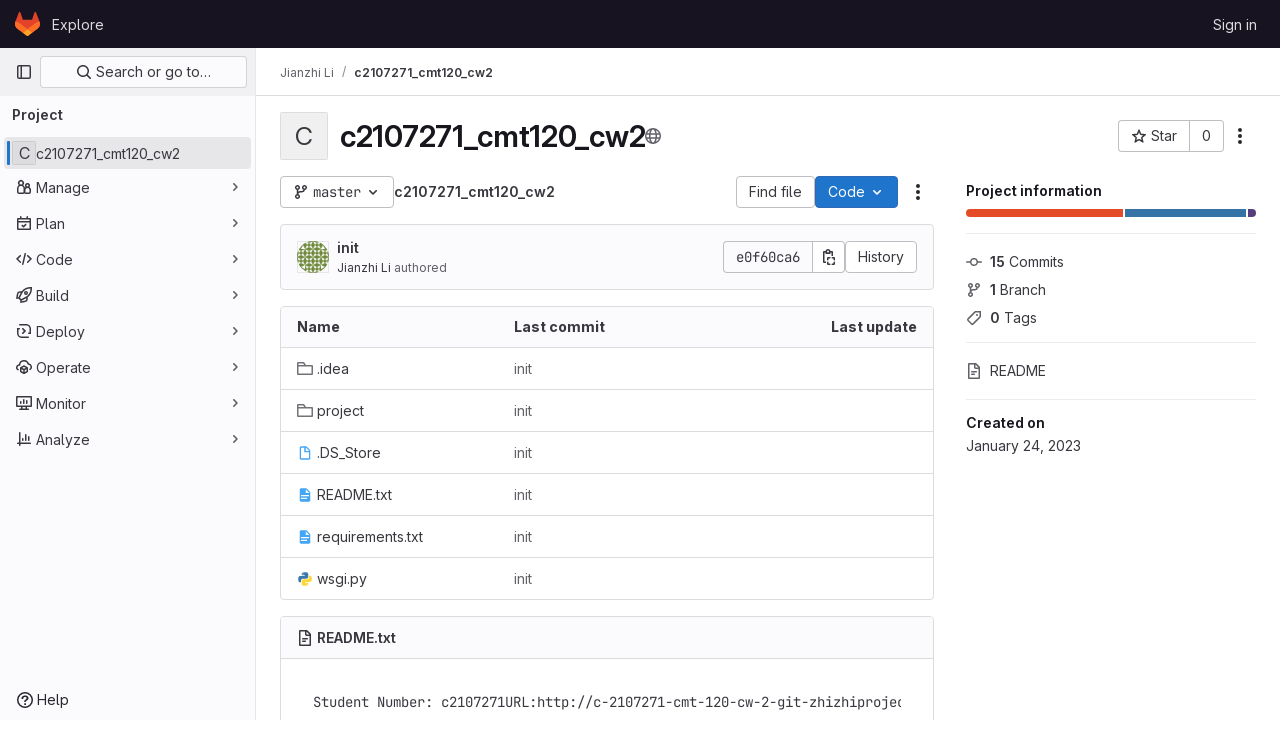

--- FILE ---
content_type: text/html; charset=utf-8
request_url: https://git.cardiff.ac.uk/c2107271/c2107271_cmt120_cw2
body_size: 11970
content:





<!DOCTYPE html>
<html class="gl-light ui-neutral with-top-bar with-header" lang="en">
<head prefix="og: http://ogp.me/ns#">
<meta charset="utf-8">
<meta content="IE=edge" http-equiv="X-UA-Compatible">
<meta content="width=device-width, initial-scale=1" name="viewport">
<title>Jianzhi Li / c2107271_cmt120_cw2 · GitLab</title>
<script>
//<![CDATA[
window.gon={};gon.api_version="v4";gon.default_avatar_url="https://git.cardiff.ac.uk/assets/no_avatar-849f9c04a3a0d0cea2424ae97b27447dc64a7dbfae83c036c45b403392f0e8ba.png";gon.max_file_size=10;gon.asset_host=null;gon.webpack_public_path="/assets/webpack/";gon.relative_url_root="";gon.user_color_mode="gl-light";gon.user_color_scheme="white";gon.markdown_surround_selection=null;gon.markdown_automatic_lists=null;gon.markdown_maintain_indentation=null;gon.math_rendering_limits_enabled=true;gon.recaptcha_api_server_url="https://www.recaptcha.net/recaptcha/api.js";gon.recaptcha_sitekey="";gon.gitlab_url="https://git.cardiff.ac.uk";gon.promo_url="https://about.gitlab.com";gon.forum_url="https://forum.gitlab.com";gon.docs_url="https://docs.gitlab.com";gon.revision="eacf4ae161b";gon.feature_category="groups_and_projects";gon.gitlab_logo="/assets/gitlab_logo-2957169c8ef64c58616a1ac3f4fc626e8a35ce4eb3ed31bb0d873712f2a041a0.png";gon.secure=true;gon.sprite_icons="/assets/icons-1c5c64be5cac11be3138737844272d2ed9228f75fd5b699f6b060bb1c8193ec5.svg";gon.sprite_file_icons="/assets/file_icons/file_icons-88a95467170997d6a4052c781684c8250847147987090747773c1ee27c513c5f.svg";gon.emoji_sprites_css_path="/assets/emoji_sprites-bd26211944b9d072037ec97cb138f1a52cd03ef185cd38b8d1fcc963245199a1.css";gon.emoji_backend_version=4;gon.gridstack_css_path="/assets/lazy_bundles/gridstack-f42069e5c7b1542688660592b48f2cbd86e26b77030efd195d124dbd8fe64434.css";gon.test_env=false;gon.disable_animations=false;gon.suggested_label_colors={"#cc338b":"Magenta-pink","#dc143c":"Crimson","#c21e56":"Rose red","#cd5b45":"Dark coral","#ed9121":"Carrot orange","#eee600":"Titanium yellow","#009966":"Green-cyan","#8fbc8f":"Dark sea green","#6699cc":"Blue-gray","#e6e6fa":"Lavender","#9400d3":"Dark violet","#330066":"Deep violet","#36454f":"Charcoal grey","#808080":"Gray"};gon.first_day_of_week=0;gon.time_display_relative=true;gon.time_display_format=0;gon.ee=true;gon.jh=false;gon.dot_com=false;gon.uf_error_prefix="UF";gon.pat_prefix="";gon.keyboard_shortcuts_enabled=true;gon.diagramsnet_url="https://embed.diagrams.net";gon.features={"uiForOrganizations":false,"organizationSwitching":false,"findAndReplace":false,"removeMonitorMetrics":true,"workItemViewForIssues":true,"mergeRequestDashboard":true,"newProjectCreationForm":false,"workItemsClientSideBoards":false,"glqlWorkItems":false,"duoChatDynamicDimension":true,"advancedContextResolver":true,"vulnerabilityReportTypeScannerFilter":true,"inlineBlame":false,"issueEmailParticipants":true,"editBranchRules":true,"pageSpecificStyles":false,"filterBlobPath":true,"directoryCodeDropdownUpdates":false,"workItems":true,"workItemsBeta":false,"workItemsAlpha":false,"repositoryLockInformation":false,"useDuoContextExclusion":false};gon.roadmap_epics_limit=1000;gon.licensed_features={"fileLocks":true,"securityOrchestrationPolicies":true,"remoteDevelopment":true};
//]]>
</script>


<script>
//<![CDATA[
var gl = window.gl || {};
gl.startup_calls = {"/c2107271/c2107271_cmt120_cw2/-/refs/master/logs_tree/?format=json\u0026offset=0\u0026ref_type=heads":{},"/c2107271/c2107271_cmt120_cw2/-/blob/master/README.txt?format=json\u0026viewer=rich":{}};
gl.startup_graphql_calls = [{"query":"query pathLastCommit($projectPath: ID!, $path: String, $ref: String!, $refType: RefType) {\n  project(fullPath: $projectPath) {\n    __typename\n    id\n    repository {\n      __typename\n      lastCommit(path: $path, ref: $ref, refType: $refType) {\n        __typename\n        id\n        sha\n        title\n        titleHtml\n        descriptionHtml\n        message\n        webPath\n        committerName\n        committerEmail\n        committedDate\n        authoredDate\n        authorName\n        authorEmail\n        authorGravatar\n        author {\n          __typename\n          id\n          name\n          avatarUrl\n          webPath\n        }\n        signature {\n          __typename\n          ... on GpgSignature {\n            gpgKeyPrimaryKeyid\n            verificationStatus\n          }\n          ... on X509Signature {\n            verificationStatus\n            x509Certificate {\n              id\n              subject\n              subjectKeyIdentifier\n              x509Issuer {\n                id\n                subject\n                subjectKeyIdentifier\n              }\n            }\n          }\n          ... on SshSignature {\n            verificationStatus\n            keyFingerprintSha256\n          }\n        }\n        pipelines(ref: $ref, first: 1) {\n          __typename\n          edges {\n            __typename\n            node {\n              __typename\n              id\n              detailedStatus {\n                __typename\n                id\n                detailsPath\n                icon\n                text\n              }\n            }\n          }\n        }\n      }\n    }\n  }\n}\n","variables":{"projectPath":"c2107271/c2107271_cmt120_cw2","ref":"master","path":""}}];

if (gl.startup_calls && window.fetch) {
  Object.keys(gl.startup_calls).forEach(apiCall => {
   gl.startup_calls[apiCall] = {
      fetchCall: fetch(apiCall, {
        // Emulate XHR for Rails AJAX request checks
        headers: {
          'X-Requested-With': 'XMLHttpRequest'
        },
        // fetch won’t send cookies in older browsers, unless you set the credentials init option.
        // We set to `same-origin` which is default value in modern browsers.
        // See https://github.com/whatwg/fetch/pull/585 for more information.
        credentials: 'same-origin'
      })
    };
  });
}
if (gl.startup_graphql_calls && window.fetch) {
  const headers = {"X-CSRF-Token":"l3eJa2omhT7XuoIv_L0_7ORhPhQaDJiJdpqfRYDXKcGSFYDP-nZZIsipofGfAaEzlbJZAb80tZ92OV4rTIX7Xg","x-gitlab-feature-category":"groups_and_projects"};
  const url = `https://git.cardiff.ac.uk/api/graphql`

  const opts = {
    method: "POST",
    headers: {
      "Content-Type": "application/json",
      ...headers,
    }
  };

  gl.startup_graphql_calls = gl.startup_graphql_calls.map(call => ({
    ...call,
    fetchCall: fetch(url, {
      ...opts,
      credentials: 'same-origin',
      body: JSON.stringify(call)
    })
  }))
}


//]]>
</script>



<link rel="stylesheet" href="/assets/application-f927e854dc587c829c6b64297a7b622564576c8c28aad69a13a93d47b8cbf3f0.css" />
<link rel="stylesheet" href="/assets/page_bundles/project-c979cd46017105b9bde03f4a30dd8e84ac39a0967c13eeda38a286ed67f1b137.css" /><link rel="stylesheet" href="/assets/page_bundles/tree-cf421adb867c351dcc3f02283fdc1d13b0145061f220fc150f7ca8a30712dea4.css" /><link rel="stylesheet" href="/assets/page_bundles/commit_description-1e2cba4dda3c7b30dd84924809020c569f1308dea51520fe1dd5d4ce31403195.css" /><link rel="stylesheet" href="/assets/page_bundles/projects-77b5acbb7d6eb36c59bad45176289b071e92899ef00542bd0804cd5de71776ab.css" /><link rel="stylesheet" href="/assets/page_bundles/work_items-e215c820c2fcf217c48993a02970cc9b73615b383b1759ea74d18973181a4120.css" /><link rel="stylesheet" href="/assets/page_bundles/notes_shared-a4a075916eb03f69149eba8eaf8b8060cdc5a133c37fa9d2aa61ea06604e1104.css" />
<link rel="stylesheet" href="/assets/application_utilities-f77f86f78d4146d4c2c821bc481cee77b897df284886ad189d8dcb1234cb9651.css" />
<link rel="stylesheet" href="/assets/tailwind-2bfbb96d9b341fe2264c79d55ef905781100952ba2e07eb5c33fd04cb7df1075.css" />


<link rel="stylesheet" href="/assets/fonts-fae5d3f79948bd85f18b6513a025f863b19636e85b09a1492907eb4b1bb0557b.css" />
<link rel="stylesheet" href="/assets/highlight/themes/white-7e9780941c55edee1d48480ca33f24b1c095e16e92a50641984a6aad5dba580d.css" />

<script src="/assets/webpack/runtime.70d8f073.bundle.js" defer="defer"></script>
<script src="/assets/webpack/main.3b94c895.chunk.js" defer="defer"></script>
<script src="/assets/webpack/tracker.8ea2e93a.chunk.js" defer="defer"></script>
<script>
//<![CDATA[
window.snowplowOptions = {"namespace":"gl","hostname":"git.cardiff.ac.uk:443","postPath":"/-/collect_events","forceSecureTracker":true,"appId":"gitlab_sm"}

gl = window.gl || {};
gl.snowplowStandardContext = {"schema":"iglu:com.gitlab/gitlab_standard/jsonschema/1-1-7","data":{"environment":"self-managed","source":"gitlab-rails","correlation_id":"01KFMJAKK3BYS9B08CGMYZ0R70","plan":"ultimate","extra":{},"user_id":null,"global_user_id":null,"user_type":null,"is_gitlab_team_member":null,"namespace_id":14855,"ultimate_parent_namespace_id":14855,"project_id":14370,"feature_enabled_by_namespace_ids":null,"realm":"self-managed","instance_id":"7961a54c-fcc8-48e7-bff0-f8fe4d05c6cb","unique_instance_id":"b769f18a-dc4c-54ee-a529-2b00b3a73d00","host_name":"git.cardiff.ac.uk","instance_version":"18.2.5","context_generated_at":"2026-01-23T04:38:15.094Z"}}
gl.snowplowPseudonymizedPageUrl = "https://git.cardiff.ac.uk/namespace14855/project14370";
gl.maskedDefaultReferrerUrl = null;
gl.ga4MeasurementId = 'G-ENFH3X7M5Y';
gl.duoEvents = ["ai_question_category","perform_completion_worker","process_gitlab_duo_question","ai_response_time","click_purchase_seats_button_group_duo_pro_home_page","default_answer","detected_high_comment_temperature","detected_repeated_high_comment_temperature","error_answer","execute_llm_method","finish_duo_workflow_execution","forced_high_temperature_commenting","i_quickactions_q","request_ask_help","request_duo_chat_response","requested_comment_temperature","retry_duo_workflow_execution","start_duo_workflow_execution","submit_gitlab_duo_question","tokens_per_embedding","tokens_per_user_request_prompt","tokens_per_user_request_response"];
gl.onlySendDuoEvents = true;


//]]>
</script>
<link rel="preload" href="/assets/application_utilities-f77f86f78d4146d4c2c821bc481cee77b897df284886ad189d8dcb1234cb9651.css" as="style" type="text/css">
<link rel="preload" href="/assets/application-f927e854dc587c829c6b64297a7b622564576c8c28aad69a13a93d47b8cbf3f0.css" as="style" type="text/css">
<link rel="preload" href="/assets/highlight/themes/white-7e9780941c55edee1d48480ca33f24b1c095e16e92a50641984a6aad5dba580d.css" as="style" type="text/css">




<script src="/assets/webpack/commons-pages.admin.application_settings.service_accounts-pages.groups.analytics.dashboards-pages.gr-e678ee4c.ed252a7c.chunk.js" defer="defer"></script>
<script src="/assets/webpack/commons-pages.search.show-super_sidebar.885730b4.chunk.js" defer="defer"></script>
<script src="/assets/webpack/super_sidebar.75af1bd9.chunk.js" defer="defer"></script>
<script src="/assets/webpack/commons-pages.projects-pages.projects.activity-pages.projects.alert_management.details-pages.project-f219b892.51fe7eb0.chunk.js" defer="defer"></script>
<script src="/assets/webpack/commons-pages.admin.ai.duo_self_hosted-pages.admin.application_settings.service_accounts-pages.admin-291d59f4.207262fa.chunk.js" defer="defer"></script>
<script src="/assets/webpack/commons-pages.groups.packages-pages.groups.registry.repositories-pages.groups.security.policies.edit-429ebfda.6ced2cfe.chunk.js" defer="defer"></script>
<script src="/assets/webpack/commons-pages.groups.security.policies.edit-pages.groups.security.policies.new-pages.projects.blob.s-f60e2da3.f1a193a8.chunk.js" defer="defer"></script>
<script src="/assets/webpack/39.c3b89f73.chunk.js" defer="defer"></script>
<script src="/assets/webpack/commons-pages.projects.blob.show-pages.projects.show-pages.projects.snippets.edit-pages.projects.sni-42df7d4c.1a3145cd.chunk.js" defer="defer"></script>
<script src="/assets/webpack/118.0182a4c2.chunk.js" defer="defer"></script>
<script src="/assets/webpack/120.0ef4fe31.chunk.js" defer="defer"></script>
<script src="/assets/webpack/commons-pages.projects.blob.show-pages.projects.show-pages.projects.snippets.show-pages.projects.tre-c684fcf6.e1405e83.chunk.js" defer="defer"></script>
<script src="/assets/webpack/140.79e7b8be.chunk.js" defer="defer"></script>
<script src="/assets/webpack/commons-pages.groups.show-pages.projects.blob.show-pages.projects.show-pages.projects.tree.show.8a5f09ee.chunk.js" defer="defer"></script>
<script src="/assets/webpack/commons-pages.projects.blob.show-pages.projects.show-pages.projects.tree.show.c8910e5a.chunk.js" defer="defer"></script>
<script src="/assets/webpack/commons-pages.projects.home_panel-pages.projects.show.3ccc348e.chunk.js" defer="defer"></script>
<script src="/assets/webpack/pages.projects.show.1f69bf9a.chunk.js" defer="defer"></script>

<meta content="object" property="og:type">
<meta content="GitLab" property="og:site_name">
<meta content="Jianzhi Li / c2107271_cmt120_cw2 · GitLab" property="og:title">
<meta content="GitLab Enterprise Edition" property="og:description">
<meta content="https://git.cardiff.ac.uk/assets/twitter_card-570ddb06edf56a2312253c5872489847a0f385112ddbcd71ccfa1570febab5d2.jpg" property="og:image">
<meta content="64" property="og:image:width">
<meta content="64" property="og:image:height">
<meta content="https://git.cardiff.ac.uk/c2107271/c2107271_cmt120_cw2" property="og:url">
<meta content="summary" property="twitter:card">
<meta content="Jianzhi Li / c2107271_cmt120_cw2 · GitLab" property="twitter:title">
<meta content="GitLab Enterprise Edition" property="twitter:description">
<meta content="https://git.cardiff.ac.uk/assets/twitter_card-570ddb06edf56a2312253c5872489847a0f385112ddbcd71ccfa1570febab5d2.jpg" property="twitter:image">

<meta name="csrf-param" content="authenticity_token" />
<meta name="csrf-token" content="mpgkwus0Z_y0bT8tKut1C7SDVBiMvGdYOZlVh7YC39Wf-i1me2S74Kt-HPNJV-vUxVAzDSmESk45OpTpelANSg" />
<meta name="csp-nonce" />
<meta name="action-cable-url" content="/-/cable" />
<link href="/-/manifest.json" rel="manifest">
<link rel="icon" type="image/png" href="/assets/favicon-72a2cad5025aa931d6ea56c3201d1f18e68a8cd39788c7c80d5b2b82aa5143ef.png" id="favicon" data-original-href="/assets/favicon-72a2cad5025aa931d6ea56c3201d1f18e68a8cd39788c7c80d5b2b82aa5143ef.png" />
<link rel="apple-touch-icon" type="image/x-icon" href="/assets/apple-touch-icon-b049d4bc0dd9626f31db825d61880737befc7835982586d015bded10b4435460.png" />
<link href="/search/opensearch.xml" rel="search" title="Search GitLab" type="application/opensearchdescription+xml">
<link rel="alternate" type="application/atom+xml" title="c2107271_cmt120_cw2 activity" href="/c2107271/c2107271_cmt120_cw2.atom" />




<meta content="GitLab Enterprise Edition" name="description">
<meta content="#ececef" name="theme-color">
</head>

<body class="tab-width-8 gl-browser-chrome gl-platform-mac body-fixed-scrollbar" data-namespace-id="14855" data-page="projects:show" data-page-type-id="c2107271_cmt120_cw2" data-project="c2107271_cmt120_cw2" data-project-full-path="c2107271/c2107271_cmt120_cw2" data-project-id="14370">
<div id="js-tooltips-container"></div>
<div id="js-drawer-container"></div>

<script>
//<![CDATA[
gl = window.gl || {};
gl.client = {"isChrome":true,"isMac":true};


//]]>
</script>


<header class="header-logged-out" data-testid="navbar">
<a class="gl-sr-only gl-accessibility" href="#content-body">Skip to content</a>
<div class="container-fluid">
<nav aria-label="Explore GitLab" class="header-logged-out-nav gl-flex gl-gap-3 gl-justify-between">
<div class="gl-flex gl-items-center gl-gap-1">
<span class="gl-sr-only">GitLab</span>
<a title="Homepage" id="logo" class="header-logged-out-logo has-tooltip" aria-label="Homepage" data-track-label="main_navigation" data-track-action="click_gitlab_logo_link" data-track-property="navigation_top" href="/"><svg aria-hidden="true" role="img" class="tanuki-logo" width="25" height="24" viewBox="0 0 25 24" fill="none" xmlns="http://www.w3.org/2000/svg">
  <path class="tanuki-shape tanuki" d="m24.507 9.5-.034-.09L21.082.562a.896.896 0 0 0-1.694.091l-2.29 7.01H7.825L5.535.653a.898.898 0 0 0-1.694-.09L.451 9.411.416 9.5a6.297 6.297 0 0 0 2.09 7.278l.012.01.03.022 5.16 3.867 2.56 1.935 1.554 1.176a1.051 1.051 0 0 0 1.268 0l1.555-1.176 2.56-1.935 5.197-3.89.014-.01A6.297 6.297 0 0 0 24.507 9.5Z"
        fill="#E24329"/>
  <path class="tanuki-shape right-cheek" d="m24.507 9.5-.034-.09a11.44 11.44 0 0 0-4.56 2.051l-7.447 5.632 4.742 3.584 5.197-3.89.014-.01A6.297 6.297 0 0 0 24.507 9.5Z"
        fill="#FC6D26"/>
  <path class="tanuki-shape chin" d="m7.707 20.677 2.56 1.935 1.555 1.176a1.051 1.051 0 0 0 1.268 0l1.555-1.176 2.56-1.935-4.743-3.584-4.755 3.584Z"
        fill="#FCA326"/>
  <path class="tanuki-shape left-cheek" d="M5.01 11.461a11.43 11.43 0 0 0-4.56-2.05L.416 9.5a6.297 6.297 0 0 0 2.09 7.278l.012.01.03.022 5.16 3.867 4.745-3.584-7.444-5.632Z"
        fill="#FC6D26"/>
</svg>

</a></div>
<ul class="gl-list-none gl-p-0 gl-m-0 gl-flex gl-gap-3 gl-items-center gl-grow">
<li class="header-logged-out-nav-item">
<a class="" href="/explore">Explore</a>
</li>
</ul>
<ul class="gl-list-none gl-p-0 gl-m-0 gl-flex gl-gap-3 gl-items-center gl-justify-end">
<li class="header-logged-out-nav-item">
<a href="/users/sign_in?redirect_to_referer=yes">Sign in</a>
</li>
</ul>
</nav>
</div>
</header>

<div class="layout-page page-with-super-sidebar">
<aside class="js-super-sidebar super-sidebar super-sidebar-loading" data-command-palette="{&quot;project_files_url&quot;:&quot;/c2107271/c2107271_cmt120_cw2/-/files/master?format=json&quot;,&quot;project_blob_url&quot;:&quot;/c2107271/c2107271_cmt120_cw2/-/blob/master&quot;}" data-force-desktop-expanded-sidebar="" data-is-saas="false" data-root-path="/" data-sidebar="{&quot;is_logged_in&quot;:false,&quot;compare_plans_url&quot;:&quot;https://about.gitlab.com/pricing&quot;,&quot;context_switcher_links&quot;:[{&quot;title&quot;:&quot;Explore&quot;,&quot;link&quot;:&quot;/explore&quot;,&quot;icon&quot;:&quot;compass&quot;}],&quot;current_menu_items&quot;:[{&quot;id&quot;:&quot;project_overview&quot;,&quot;title&quot;:&quot;c2107271_cmt120_cw2&quot;,&quot;entity_id&quot;:14370,&quot;link&quot;:&quot;/c2107271/c2107271_cmt120_cw2&quot;,&quot;link_classes&quot;:&quot;shortcuts-project&quot;,&quot;is_active&quot;:true},{&quot;id&quot;:&quot;manage_menu&quot;,&quot;title&quot;:&quot;Manage&quot;,&quot;icon&quot;:&quot;users&quot;,&quot;avatar_shape&quot;:&quot;rect&quot;,&quot;link&quot;:&quot;/c2107271/c2107271_cmt120_cw2/activity&quot;,&quot;is_active&quot;:false,&quot;items&quot;:[{&quot;id&quot;:&quot;activity&quot;,&quot;title&quot;:&quot;Activity&quot;,&quot;link&quot;:&quot;/c2107271/c2107271_cmt120_cw2/activity&quot;,&quot;link_classes&quot;:&quot;shortcuts-project-activity&quot;,&quot;is_active&quot;:false},{&quot;id&quot;:&quot;members&quot;,&quot;title&quot;:&quot;Members&quot;,&quot;link&quot;:&quot;/c2107271/c2107271_cmt120_cw2/-/project_members&quot;,&quot;is_active&quot;:false},{&quot;id&quot;:&quot;labels&quot;,&quot;title&quot;:&quot;Labels&quot;,&quot;link&quot;:&quot;/c2107271/c2107271_cmt120_cw2/-/labels&quot;,&quot;is_active&quot;:false}],&quot;separated&quot;:false},{&quot;id&quot;:&quot;plan_menu&quot;,&quot;title&quot;:&quot;Plan&quot;,&quot;icon&quot;:&quot;planning&quot;,&quot;avatar_shape&quot;:&quot;rect&quot;,&quot;link&quot;:&quot;/c2107271/c2107271_cmt120_cw2/-/issues&quot;,&quot;is_active&quot;:false,&quot;items&quot;:[{&quot;id&quot;:&quot;project_issue_list&quot;,&quot;title&quot;:&quot;Issues&quot;,&quot;link&quot;:&quot;/c2107271/c2107271_cmt120_cw2/-/issues&quot;,&quot;link_classes&quot;:&quot;shortcuts-issues has-sub-items&quot;,&quot;pill_count_field&quot;:&quot;openIssuesCount&quot;,&quot;pill_count_dynamic&quot;:false,&quot;is_active&quot;:false},{&quot;id&quot;:&quot;boards&quot;,&quot;title&quot;:&quot;Issue boards&quot;,&quot;link&quot;:&quot;/c2107271/c2107271_cmt120_cw2/-/boards&quot;,&quot;link_classes&quot;:&quot;shortcuts-issue-boards&quot;,&quot;is_active&quot;:false},{&quot;id&quot;:&quot;milestones&quot;,&quot;title&quot;:&quot;Milestones&quot;,&quot;link&quot;:&quot;/c2107271/c2107271_cmt120_cw2/-/milestones&quot;,&quot;is_active&quot;:false},{&quot;id&quot;:&quot;project_wiki&quot;,&quot;title&quot;:&quot;Wiki&quot;,&quot;link&quot;:&quot;/c2107271/c2107271_cmt120_cw2/-/wikis/home&quot;,&quot;link_classes&quot;:&quot;shortcuts-wiki&quot;,&quot;is_active&quot;:false},{&quot;id&quot;:&quot;requirements&quot;,&quot;title&quot;:&quot;Requirements&quot;,&quot;link&quot;:&quot;/c2107271/c2107271_cmt120_cw2/-/requirements_management/requirements&quot;,&quot;is_active&quot;:false}],&quot;separated&quot;:false},{&quot;id&quot;:&quot;code_menu&quot;,&quot;title&quot;:&quot;Code&quot;,&quot;icon&quot;:&quot;code&quot;,&quot;avatar_shape&quot;:&quot;rect&quot;,&quot;link&quot;:&quot;/c2107271/c2107271_cmt120_cw2/-/merge_requests&quot;,&quot;is_active&quot;:false,&quot;items&quot;:[{&quot;id&quot;:&quot;project_merge_request_list&quot;,&quot;title&quot;:&quot;Merge requests&quot;,&quot;link&quot;:&quot;/c2107271/c2107271_cmt120_cw2/-/merge_requests&quot;,&quot;link_classes&quot;:&quot;shortcuts-merge_requests&quot;,&quot;pill_count_field&quot;:&quot;openMergeRequestsCount&quot;,&quot;pill_count_dynamic&quot;:false,&quot;is_active&quot;:false},{&quot;id&quot;:&quot;files&quot;,&quot;title&quot;:&quot;Repository&quot;,&quot;link&quot;:&quot;/c2107271/c2107271_cmt120_cw2/-/tree/master&quot;,&quot;link_classes&quot;:&quot;shortcuts-tree&quot;,&quot;is_active&quot;:false},{&quot;id&quot;:&quot;branches&quot;,&quot;title&quot;:&quot;Branches&quot;,&quot;link&quot;:&quot;/c2107271/c2107271_cmt120_cw2/-/branches&quot;,&quot;is_active&quot;:false},{&quot;id&quot;:&quot;commits&quot;,&quot;title&quot;:&quot;Commits&quot;,&quot;link&quot;:&quot;/c2107271/c2107271_cmt120_cw2/-/commits/master?ref_type=heads&quot;,&quot;link_classes&quot;:&quot;shortcuts-commits&quot;,&quot;is_active&quot;:false},{&quot;id&quot;:&quot;tags&quot;,&quot;title&quot;:&quot;Tags&quot;,&quot;link&quot;:&quot;/c2107271/c2107271_cmt120_cw2/-/tags&quot;,&quot;is_active&quot;:false},{&quot;id&quot;:&quot;graphs&quot;,&quot;title&quot;:&quot;Repository graph&quot;,&quot;link&quot;:&quot;/c2107271/c2107271_cmt120_cw2/-/network/master?ref_type=heads&quot;,&quot;link_classes&quot;:&quot;shortcuts-network&quot;,&quot;is_active&quot;:false},{&quot;id&quot;:&quot;compare&quot;,&quot;title&quot;:&quot;Compare revisions&quot;,&quot;link&quot;:&quot;/c2107271/c2107271_cmt120_cw2/-/compare?from=master\u0026to=master&quot;,&quot;is_active&quot;:false},{&quot;id&quot;:&quot;project_snippets&quot;,&quot;title&quot;:&quot;Snippets&quot;,&quot;link&quot;:&quot;/c2107271/c2107271_cmt120_cw2/-/snippets&quot;,&quot;link_classes&quot;:&quot;shortcuts-snippets&quot;,&quot;is_active&quot;:false},{&quot;id&quot;:&quot;file_locks&quot;,&quot;title&quot;:&quot;Locked files&quot;,&quot;link&quot;:&quot;/c2107271/c2107271_cmt120_cw2/path_locks&quot;,&quot;is_active&quot;:false}],&quot;separated&quot;:false},{&quot;id&quot;:&quot;build_menu&quot;,&quot;title&quot;:&quot;Build&quot;,&quot;icon&quot;:&quot;rocket&quot;,&quot;avatar_shape&quot;:&quot;rect&quot;,&quot;link&quot;:&quot;/c2107271/c2107271_cmt120_cw2/-/pipelines&quot;,&quot;is_active&quot;:false,&quot;items&quot;:[{&quot;id&quot;:&quot;pipelines&quot;,&quot;title&quot;:&quot;Pipelines&quot;,&quot;link&quot;:&quot;/c2107271/c2107271_cmt120_cw2/-/pipelines&quot;,&quot;link_classes&quot;:&quot;shortcuts-pipelines&quot;,&quot;is_active&quot;:false},{&quot;id&quot;:&quot;jobs&quot;,&quot;title&quot;:&quot;Jobs&quot;,&quot;link&quot;:&quot;/c2107271/c2107271_cmt120_cw2/-/jobs&quot;,&quot;link_classes&quot;:&quot;shortcuts-builds&quot;,&quot;is_active&quot;:false},{&quot;id&quot;:&quot;pipeline_schedules&quot;,&quot;title&quot;:&quot;Pipeline schedules&quot;,&quot;link&quot;:&quot;/c2107271/c2107271_cmt120_cw2/-/pipeline_schedules&quot;,&quot;link_classes&quot;:&quot;shortcuts-builds&quot;,&quot;is_active&quot;:false},{&quot;id&quot;:&quot;test_cases&quot;,&quot;title&quot;:&quot;Test cases&quot;,&quot;link&quot;:&quot;/c2107271/c2107271_cmt120_cw2/-/quality/test_cases&quot;,&quot;link_classes&quot;:&quot;shortcuts-test-cases&quot;,&quot;is_active&quot;:false},{&quot;id&quot;:&quot;artifacts&quot;,&quot;title&quot;:&quot;Artifacts&quot;,&quot;link&quot;:&quot;/c2107271/c2107271_cmt120_cw2/-/artifacts&quot;,&quot;link_classes&quot;:&quot;shortcuts-builds&quot;,&quot;is_active&quot;:false}],&quot;separated&quot;:false},{&quot;id&quot;:&quot;deploy_menu&quot;,&quot;title&quot;:&quot;Deploy&quot;,&quot;icon&quot;:&quot;deployments&quot;,&quot;avatar_shape&quot;:&quot;rect&quot;,&quot;link&quot;:&quot;/c2107271/c2107271_cmt120_cw2/-/releases&quot;,&quot;is_active&quot;:false,&quot;items&quot;:[{&quot;id&quot;:&quot;releases&quot;,&quot;title&quot;:&quot;Releases&quot;,&quot;link&quot;:&quot;/c2107271/c2107271_cmt120_cw2/-/releases&quot;,&quot;link_classes&quot;:&quot;shortcuts-deployments-releases&quot;,&quot;is_active&quot;:false},{&quot;id&quot;:&quot;packages_registry&quot;,&quot;title&quot;:&quot;Package registry&quot;,&quot;link&quot;:&quot;/c2107271/c2107271_cmt120_cw2/-/packages&quot;,&quot;link_classes&quot;:&quot;shortcuts-container-registry&quot;,&quot;is_active&quot;:false},{&quot;id&quot;:&quot;container_registry&quot;,&quot;title&quot;:&quot;Container registry&quot;,&quot;link&quot;:&quot;/c2107271/c2107271_cmt120_cw2/container_registry&quot;,&quot;is_active&quot;:false},{&quot;id&quot;:&quot;model_registry&quot;,&quot;title&quot;:&quot;Model registry&quot;,&quot;link&quot;:&quot;/c2107271/c2107271_cmt120_cw2/-/ml/models&quot;,&quot;is_active&quot;:false}],&quot;separated&quot;:false},{&quot;id&quot;:&quot;operations_menu&quot;,&quot;title&quot;:&quot;Operate&quot;,&quot;icon&quot;:&quot;cloud-pod&quot;,&quot;avatar_shape&quot;:&quot;rect&quot;,&quot;link&quot;:&quot;/c2107271/c2107271_cmt120_cw2/-/environments&quot;,&quot;is_active&quot;:false,&quot;items&quot;:[{&quot;id&quot;:&quot;environments&quot;,&quot;title&quot;:&quot;Environments&quot;,&quot;link&quot;:&quot;/c2107271/c2107271_cmt120_cw2/-/environments&quot;,&quot;link_classes&quot;:&quot;shortcuts-environments&quot;,&quot;is_active&quot;:false},{&quot;id&quot;:&quot;infrastructure_registry&quot;,&quot;title&quot;:&quot;Terraform modules&quot;,&quot;link&quot;:&quot;/c2107271/c2107271_cmt120_cw2/-/terraform_module_registry&quot;,&quot;is_active&quot;:false}],&quot;separated&quot;:false},{&quot;id&quot;:&quot;monitor_menu&quot;,&quot;title&quot;:&quot;Monitor&quot;,&quot;icon&quot;:&quot;monitor&quot;,&quot;avatar_shape&quot;:&quot;rect&quot;,&quot;link&quot;:&quot;/c2107271/c2107271_cmt120_cw2/-/incidents&quot;,&quot;is_active&quot;:false,&quot;items&quot;:[{&quot;id&quot;:&quot;incidents&quot;,&quot;title&quot;:&quot;Incidents&quot;,&quot;link&quot;:&quot;/c2107271/c2107271_cmt120_cw2/-/incidents&quot;,&quot;is_active&quot;:false}],&quot;separated&quot;:false},{&quot;id&quot;:&quot;analyze_menu&quot;,&quot;title&quot;:&quot;Analyze&quot;,&quot;icon&quot;:&quot;chart&quot;,&quot;avatar_shape&quot;:&quot;rect&quot;,&quot;link&quot;:&quot;/c2107271/c2107271_cmt120_cw2/-/value_stream_analytics&quot;,&quot;is_active&quot;:false,&quot;items&quot;:[{&quot;id&quot;:&quot;cycle_analytics&quot;,&quot;title&quot;:&quot;Value stream analytics&quot;,&quot;link&quot;:&quot;/c2107271/c2107271_cmt120_cw2/-/value_stream_analytics&quot;,&quot;link_classes&quot;:&quot;shortcuts-project-cycle-analytics&quot;,&quot;is_active&quot;:false},{&quot;id&quot;:&quot;contributors&quot;,&quot;title&quot;:&quot;Contributor analytics&quot;,&quot;link&quot;:&quot;/c2107271/c2107271_cmt120_cw2/-/graphs/master?ref_type=heads&quot;,&quot;is_active&quot;:false},{&quot;id&quot;:&quot;ci_cd_analytics&quot;,&quot;title&quot;:&quot;CI/CD analytics&quot;,&quot;link&quot;:&quot;/c2107271/c2107271_cmt120_cw2/-/pipelines/charts&quot;,&quot;is_active&quot;:false},{&quot;id&quot;:&quot;repository_analytics&quot;,&quot;title&quot;:&quot;Repository analytics&quot;,&quot;link&quot;:&quot;/c2107271/c2107271_cmt120_cw2/-/graphs/master/charts&quot;,&quot;link_classes&quot;:&quot;shortcuts-repository-charts&quot;,&quot;is_active&quot;:false},{&quot;id&quot;:&quot;code_review&quot;,&quot;title&quot;:&quot;Code review analytics&quot;,&quot;link&quot;:&quot;/c2107271/c2107271_cmt120_cw2/-/analytics/code_reviews&quot;,&quot;is_active&quot;:false},{&quot;id&quot;:&quot;issues&quot;,&quot;title&quot;:&quot;Issue analytics&quot;,&quot;link&quot;:&quot;/c2107271/c2107271_cmt120_cw2/-/analytics/issues_analytics&quot;,&quot;is_active&quot;:false},{&quot;id&quot;:&quot;insights&quot;,&quot;title&quot;:&quot;Insights&quot;,&quot;link&quot;:&quot;/c2107271/c2107271_cmt120_cw2/insights/&quot;,&quot;link_classes&quot;:&quot;shortcuts-project-insights&quot;,&quot;is_active&quot;:false},{&quot;id&quot;:&quot;model_experiments&quot;,&quot;title&quot;:&quot;Model experiments&quot;,&quot;link&quot;:&quot;/c2107271/c2107271_cmt120_cw2/-/ml/experiments&quot;,&quot;is_active&quot;:false}],&quot;separated&quot;:false}],&quot;current_context_header&quot;:&quot;Project&quot;,&quot;support_path&quot;:&quot;https://about.gitlab.com/get-help/&quot;,&quot;docs_path&quot;:&quot;/help/docs&quot;,&quot;display_whats_new&quot;:false,&quot;show_version_check&quot;:null,&quot;search&quot;:{&quot;search_path&quot;:&quot;/search&quot;,&quot;issues_path&quot;:&quot;/dashboard/issues&quot;,&quot;mr_path&quot;:&quot;/dashboard/merge_requests&quot;,&quot;autocomplete_path&quot;:&quot;/search/autocomplete&quot;,&quot;settings_path&quot;:&quot;/search/settings&quot;,&quot;search_context&quot;:{&quot;project&quot;:{&quot;id&quot;:14370,&quot;name&quot;:&quot;c2107271_cmt120_cw2&quot;},&quot;project_metadata&quot;:{&quot;mr_path&quot;:&quot;/c2107271/c2107271_cmt120_cw2/-/merge_requests&quot;,&quot;issues_path&quot;:&quot;/c2107271/c2107271_cmt120_cw2/-/issues&quot;},&quot;code_search&quot;:true,&quot;ref&quot;:&quot;master&quot;,&quot;scope&quot;:null,&quot;for_snippets&quot;:null}},&quot;panel_type&quot;:&quot;project&quot;,&quot;shortcut_links&quot;:[{&quot;title&quot;:&quot;Snippets&quot;,&quot;href&quot;:&quot;/explore/snippets&quot;,&quot;css_class&quot;:&quot;dashboard-shortcuts-snippets&quot;},{&quot;title&quot;:&quot;Groups&quot;,&quot;href&quot;:&quot;/explore/groups&quot;,&quot;css_class&quot;:&quot;dashboard-shortcuts-groups&quot;},{&quot;title&quot;:&quot;Projects&quot;,&quot;href&quot;:&quot;/explore/projects/starred&quot;,&quot;css_class&quot;:&quot;dashboard-shortcuts-projects&quot;}],&quot;terms&quot;:null}"></aside>


<div class="content-wrapper">
<div class="broadcast-wrapper">



</div>
<div class="alert-wrapper alert-wrapper-top-space gl-flex gl-flex-col gl-gap-3 container-fluid container-limited">




























</div>
<div class="top-bar-fixed container-fluid" data-testid="top-bar">
<div class="top-bar-container gl-flex gl-items-center gl-gap-2">
<div class="gl-grow gl-basis-0 gl-flex gl-items-center gl-justify-start gl-gap-3">
<button class="gl-button btn btn-icon btn-md btn-default btn-default-tertiary js-super-sidebar-toggle-expand super-sidebar-toggle -gl-ml-3" aria-controls="super-sidebar" aria-expanded="false" aria-label="Primary navigation sidebar" type="button"><svg class="s16 gl-icon gl-button-icon " data-testid="sidebar-icon"><use href="/assets/icons-1c5c64be5cac11be3138737844272d2ed9228f75fd5b699f6b060bb1c8193ec5.svg#sidebar"></use></svg>

</button>
<script type="application/ld+json">
{"@context":"https://schema.org","@type":"BreadcrumbList","itemListElement":[{"@type":"ListItem","position":1,"name":"Jianzhi Li","item":"https://git.cardiff.ac.uk/c2107271"},{"@type":"ListItem","position":2,"name":"c2107271_cmt120_cw2","item":"https://git.cardiff.ac.uk/c2107271/c2107271_cmt120_cw2"}]}


</script>
<div data-testid="breadcrumb-links" id="js-vue-page-breadcrumbs-wrapper">
<div data-breadcrumbs-json="[{&quot;text&quot;:&quot;Jianzhi Li&quot;,&quot;href&quot;:&quot;/c2107271&quot;,&quot;avatarPath&quot;:null},{&quot;text&quot;:&quot;c2107271_cmt120_cw2&quot;,&quot;href&quot;:&quot;/c2107271/c2107271_cmt120_cw2&quot;,&quot;avatarPath&quot;:null}]" id="js-vue-page-breadcrumbs"></div>
<div id="js-injected-page-breadcrumbs"></div>
<div id="js-page-breadcrumbs-extra"></div>
</div>


</div>
</div>
</div>

<div class="container-fluid container-limited project-highlight-puc">
<main class="content" id="content-body" itemscope itemtype="http://schema.org/SoftwareSourceCode">
<div class="flash-container flash-container-page sticky" data-testid="flash-container">
<div id="js-global-alerts"></div>
</div>










<header class="project-home-panel js-show-on-project-root gl-mt-5">
<div class="gl-flex gl-justify-between gl-flex-wrap gl-flex-col md:gl-flex-row gl-gap-5">
<div class="home-panel-title-row gl-flex gl-items-center">
<div alt="c2107271_cmt120_cw2" class="gl-avatar gl-avatar-s48 gl-self-start gl-shrink-0 gl-mr-4 !gl-rounded-base gl-avatar-identicon gl-avatar-identicon-bg7" itemprop="image">
C
</div>

<h1 class="home-panel-title gl-heading-1 gl-flex gl-items-center gl-flex-wrap gl-gap-3 gl-break-anywhere gl-mb-0" data-testid="project-name-content" itemprop="name">
c2107271_cmt120_cw2
<button class="has-tooltip gl-border-0 gl-bg-transparent gl-p-0 gl-leading-0 gl-text-inherit visibility-icon gl-inline-flex" data-container="body" data-placement="top" title="Public - The project can be accessed without any authentication." type="button" aria-label="Public - The project can be accessed without any authentication."><svg class="s16 gl-fill-icon-subtle" data-testid="earth-icon"><use href="/assets/icons-1c5c64be5cac11be3138737844272d2ed9228f75fd5b699f6b060bb1c8193ec5.svg#earth"></use></svg></button>

</h1>
</div>
<div data-can-read-project="true" data-id="14370" data-is-group="false" data-is-project-archived="false" data-is-project-empty="false" data-is-project-marked-for-deletion="false" data-project-id="14370" data-project-name="c2107271_cmt120_cw2" data-project-visibility-level="public" data-sign-in-path="/users/sign_in?redirect_to_referer=yes" data-star-count="0" data-starred="false" data-starrers-path="/c2107271/c2107271_cmt120_cw2/-/starrers" id="js-home-panel"></div>
</div>

</header>

<div class="project-page-indicator js-show-on-project-root"></div>
<div class="project-page-layout">
<div class="project-page-layout-sidebar js-show-on-project-root gl-mt-5">
<aside class="project-page-sidebar" data-testid="project-page-sidebar">
<div class="project-page-sidebar-block home-panel-home-desc gl-py-4 gl-border-b gl-border-b-subtle !gl-pt-2">
<h2 class="gl-text-base gl-font-bold gl-leading-reset gl-text-heading gl-m-0 gl-mb-1">Project information</h2>
<div class="gl-mb-2 gl-mt-3">
<div class="progress repository-languages-bar js-show-on-project-root"><div class="progress-bar has-tooltip" style="width: 55.56%; background-color:#e34c26" data-html="true" title="&lt;span class=&quot;repository-language-bar-tooltip-language&quot;&gt;HTML&lt;/span&gt;&amp;nbsp;&lt;span class=&quot;repository-language-bar-tooltip-share&quot;&gt;55.6%&lt;/span&gt;"></div><div class="progress-bar has-tooltip" style="width: 42.84%; background-color:#3572A5" data-html="true" title="&lt;span class=&quot;repository-language-bar-tooltip-language&quot;&gt;Python&lt;/span&gt;&amp;nbsp;&lt;span class=&quot;repository-language-bar-tooltip-share&quot;&gt;42.8%&lt;/span&gt;"></div><div class="progress-bar has-tooltip" style="width: 1.61%; background-color:#563d7c" data-html="true" title="&lt;span class=&quot;repository-language-bar-tooltip-language&quot;&gt;CSS&lt;/span&gt;&amp;nbsp;&lt;span class=&quot;repository-language-bar-tooltip-share&quot;&gt;1.6%&lt;/span&gt;"></div></div>
</div>
</div>
<div class="project-page-sidebar-block gl-py-4 gl-border-b gl-border-b-subtle">
<nav class="project-stats">
<ul class="nav gl-gap-y-2 gl-gap-x-5">
<li class="nav-item">
<a class="nav-link stat-link !gl-px-0 !gl-pb-2" href="/c2107271/c2107271_cmt120_cw2/-/commits/master"><svg class="s16 gl-fill-icon-subtle gl-mr-3" data-testid="commit-icon"><use href="/assets/icons-1c5c64be5cac11be3138737844272d2ed9228f75fd5b699f6b060bb1c8193ec5.svg#commit"></use></svg><strong class="project-stat-value">15</strong> Commits</a>
</li>
<li class="nav-item">
<a class="nav-link stat-link !gl-px-0 !gl-pb-2" href="/c2107271/c2107271_cmt120_cw2/-/branches"><svg class="s16 gl-fill-icon-subtle gl-mr-3" data-testid="branch-icon"><use href="/assets/icons-1c5c64be5cac11be3138737844272d2ed9228f75fd5b699f6b060bb1c8193ec5.svg#branch"></use></svg><strong class="project-stat-value">1</strong> Branch</a>
</li>
<li class="nav-item">
<a class="nav-link stat-link !gl-px-0 !gl-pb-2" href="/c2107271/c2107271_cmt120_cw2/-/tags"><svg class="s16 gl-fill-icon-subtle gl-mr-3" data-testid="label-icon"><use href="/assets/icons-1c5c64be5cac11be3138737844272d2ed9228f75fd5b699f6b060bb1c8193ec5.svg#label"></use></svg><strong class="project-stat-value">0</strong> Tags</a>
</li>
</ul>

</nav>
</div>
<div class="project-page-sidebar-block gl-py-4 gl-border-b gl-border-b-subtle">
<div class="project-buttons gl-mb-2 js-show-on-project-root" data-testid="project-buttons">
<ul class="nav gl-gap-y-2 gl-gap-x-5">
<li class="nav-item">
<a class="nav-link stat-link !gl-px-0 !gl-pb-2 btn-default" href="/c2107271/c2107271_cmt120_cw2/-/blob/master/README.txt"><svg class="s16 gl-fill-icon-subtle gl-mr-3" data-testid="doc-text-icon"><use href="/assets/icons-1c5c64be5cac11be3138737844272d2ed9228f75fd5b699f6b060bb1c8193ec5.svg#doc-text"></use></svg>README</a>
</li>
</ul>

</div>
</div>

<div class="project-page-sidebar-block gl-py-4">
<p class="gl-font-bold gl-text-strong gl-m-0 gl-mb-1">Created on</p>
<span>January 24, 2023</span>
</div>
</aside>

</div>
<div class="project-page-layout-content">
<div class="project-show-files">
<div class="tree-holder clearfix js-per-page gl-mt-5" data-blame-per-page="1000" id="tree-holder">
<div data-breadcrumbs-can-collaborate="false" data-breadcrumbs-can-edit-tree="false" data-breadcrumbs-can-push-code="false" data-breadcrumbs-can-push-to-branch="false" data-breadcrumbs-new-blob-path="/c2107271/c2107271_cmt120_cw2/-/new/master" data-breadcrumbs-new-branch-path="/c2107271/c2107271_cmt120_cw2/-/branches/new" data-breadcrumbs-new-dir-path="/c2107271/c2107271_cmt120_cw2/-/create_dir/master" data-breadcrumbs-new-tag-path="/c2107271/c2107271_cmt120_cw2/-/tags/new" data-breadcrumbs-upload-path="/c2107271/c2107271_cmt120_cw2/-/create/master" data-download-links="[{&quot;text&quot;:&quot;zip&quot;,&quot;path&quot;:&quot;/c2107271/c2107271_cmt120_cw2/-/archive/master/c2107271_cmt120_cw2-master.zip?ref_type=heads&quot;},{&quot;text&quot;:&quot;tar.gz&quot;,&quot;path&quot;:&quot;/c2107271/c2107271_cmt120_cw2/-/archive/master/c2107271_cmt120_cw2-master.tar.gz?ref_type=heads&quot;},{&quot;text&quot;:&quot;tar.bz2&quot;,&quot;path&quot;:&quot;/c2107271/c2107271_cmt120_cw2/-/archive/master/c2107271_cmt120_cw2-master.tar.bz2?ref_type=heads&quot;},{&quot;text&quot;:&quot;tar&quot;,&quot;path&quot;:&quot;/c2107271/c2107271_cmt120_cw2/-/archive/master/c2107271_cmt120_cw2-master.tar?ref_type=heads&quot;}]" data-escaped-ref="master" data-http-url="https://git.cardiff.ac.uk/c2107271/c2107271_cmt120_cw2.git" data-kerberos-url="" data-new-workspace-path="/-/remote_development/workspaces/new" data-organization-id="1" data-project-id="14370" data-project-path="c2107271/c2107271_cmt120_cw2" data-project-root-path="/c2107271/c2107271_cmt120_cw2" data-ref="master" data-ref-type="heads" data-root-ref="master" data-ssh-url="git@git.cardiff.ac.uk:c2107271/c2107271_cmt120_cw2.git" data-web-ide-button-default-branch="master" data-web-ide-button-options="{&quot;project_path&quot;:&quot;c2107271/c2107271_cmt120_cw2&quot;,&quot;ref&quot;:&quot;master&quot;,&quot;is_fork&quot;:false,&quot;needs_to_fork&quot;:true,&quot;gitpod_enabled&quot;:false,&quot;is_blob&quot;:false,&quot;show_edit_button&quot;:false,&quot;show_web_ide_button&quot;:false,&quot;show_gitpod_button&quot;:false,&quot;show_pipeline_editor_button&quot;:false,&quot;web_ide_url&quot;:&quot;/-/ide/project/c2107271/c2107271_cmt120_cw2/edit/master&quot;,&quot;edit_url&quot;:&quot;&quot;,&quot;pipeline_editor_url&quot;:&quot;/c2107271/c2107271_cmt120_cw2/-/ci/editor?branch_name=master&quot;,&quot;gitpod_url&quot;:&quot;&quot;,&quot;user_preferences_gitpod_path&quot;:&quot;/-/profile/preferences#user_gitpod_enabled&quot;,&quot;user_profile_enable_gitpod_path&quot;:&quot;/-/user_settings/profile?user%5Bgitpod_enabled%5D=true&quot;,&quot;project_id&quot;:14370,&quot;new_workspace_path&quot;:&quot;/-/remote_development/workspaces/new&quot;,&quot;organization_id&quot;:1,&quot;fork_path&quot;:&quot;/c2107271/c2107271_cmt120_cw2/-/forks/new&quot;,&quot;fork_modal_id&quot;:null}" data-xcode-url="" id="js-repository-blob-header-app"></div>
<div class="info-well project-last-commit gl-mt-5">
<div class="gl-flex gl-items-center gl-justify-center gl-m-auto gl-min-h-9 lg:gl-min-h-[4.5rem]" data-history-link="/c2107271/c2107271_cmt120_cw2/-/commits/master" data-ref-type="heads" id="js-last-commit">
<div class="gl-spinner-container" role="status"><span aria-hidden class="gl-spinner gl-spinner-md gl-spinner-dark !gl-align-text-bottom"></span><span class="gl-sr-only !gl-absolute">Loading</span>
</div>
</div>
<div class="gl-hidden sm:gl-flex" data-branch="master" data-branch-rules-path="/c2107271/c2107271_cmt120_cw2/-/settings/repository#js-branch-rules" id="js-code-owners"></div>
</div>
<div data-escaped-ref="master" data-explain-code-available="false" data-full-name="Jianzhi Li / c2107271_cmt120_cw2" data-path-locks-available="true" data-path-locks-toggle="/c2107271/c2107271_cmt120_cw2/path_locks/toggle" data-project-path="c2107271/c2107271_cmt120_cw2" data-project-short-path="c2107271_cmt120_cw2" data-ref="master" data-ref-type="heads" data-resource-id="gid://gitlab/Project/14370" data-user-id="" id="js-tree-list"></div>

</div>

</div>
</div>
</div>

</main>
</div>


</div>
</div>


<script>
//<![CDATA[
if ('loading' in HTMLImageElement.prototype) {
  document.querySelectorAll('img.lazy').forEach(img => {
    img.loading = 'lazy';
    let imgUrl = img.dataset.src;
    // Only adding width + height for avatars for now
    if (imgUrl.indexOf('/avatar/') > -1 && imgUrl.indexOf('?') === -1) {
      const targetWidth = img.getAttribute('width') || img.width;
      imgUrl += `?width=${targetWidth}`;
    }
    img.src = imgUrl;
    img.removeAttribute('data-src');
    img.classList.remove('lazy');
    img.classList.add('js-lazy-loaded');
    img.dataset.testid = 'js-lazy-loaded-content';
  });
}

//]]>
</script>
<script>
//<![CDATA[
gl = window.gl || {};
gl.experiments = {};


//]]>
</script>

</body>
</html>



--- FILE ---
content_type: text/javascript; charset=utf-8
request_url: https://git.cardiff.ac.uk/assets/webpack/340.450921bb.chunk.js
body_size: 16680
content:
(this.webpackJsonp=this.webpackJsonp||[]).push([[340],{"+C/r":function(e,t,n){"use strict";t.isInteger=e=>"number"==typeof e?Number.isInteger(e):"string"==typeof e&&""!==e.trim()&&Number.isInteger(Number(e)),t.find=(e,t)=>e.nodes.find(e=>e.type===t),t.exceedsLimit=(e,n,r=1,o)=>!1!==o&&(!(!t.isInteger(e)||!t.isInteger(n))&&(Number(n)-Number(e))/Number(r)>=o),t.escapeNode=(e,t=0,n)=>{const r=e.nodes[t];r&&(n&&r.type===n||"open"===r.type||"close"===r.type)&&!0!==r.escaped&&(r.value="\\"+r.value,r.escaped=!0)},t.encloseBrace=e=>"brace"===e.type&&(e.commas>>0+e.ranges>>0==0&&(e.invalid=!0,!0)),t.isInvalidBrace=e=>"brace"===e.type&&(!(!0!==e.invalid&&!e.dollar)||(e.commas>>0+e.ranges>>0==0||!0!==e.open||!0!==e.close)&&(e.invalid=!0,!0)),t.isOpenOrClose=e=>"open"===e.type||"close"===e.type||(!0===e.open||!0===e.close),t.reduce=e=>e.reduce((e,t)=>("text"===t.type&&e.push(t.value),"range"===t.type&&(t.type="text"),e),[]),t.flatten=(...e)=>{const t=[],n=e=>{for(let r=0;r<e.length;r++){const o=e[r];Array.isArray(o)?n(o):void 0!==o&&t.push(o)}return t};return n(e),t}},"0SQm":function(e,t,n){"use strict";const r=n("WWcN"),o=n("rwLT"),s=n("Z5sJ"),u=n("AH4o"),i=n("BT9Z"),a=(e,t,n=!1)=>{if(Array.isArray(e)){const r=e.map(e=>a(e,t,n));return e=>{for(const t of r){const n=t(e);if(n)return n}return!1}}const r=(o=e)&&"object"==typeof o&&!Array.isArray(o)&&e.tokens&&e.input;var o;if(""===e||"string"!=typeof e&&!r)throw new TypeError("Expected pattern to be a non-empty string");const s=t||{},i=u.isWindows(t),p=r?a.compileRe(e,t):a.makeRe(e,t,!1,!0),c=p.state;delete p.state;let l=()=>!1;if(s.ignore){const e={...t,ignore:null,onMatch:null,onResult:null};l=a(s.ignore,e,n)}const f=(n,r=!1)=>{const{isMatch:o,match:u,output:f}=a.test(n,p,t,{glob:e,posix:i}),g={glob:e,state:c,regex:p,posix:i,input:n,output:f,match:u,isMatch:o};return"function"==typeof s.onResult&&s.onResult(g),!1===o?(g.isMatch=!1,!!r&&g):l(n)?("function"==typeof s.onIgnore&&s.onIgnore(g),g.isMatch=!1,!!r&&g):("function"==typeof s.onMatch&&s.onMatch(g),!r||g)};return n&&(f.state=c),f};a.test=(e,t,n,{glob:r,posix:o}={})=>{if("string"!=typeof e)throw new TypeError("Expected input to be a string");if(""===e)return{isMatch:!1,output:""};const s=n||{},i=s.format||(o?u.toPosixSlashes:null);let p=e===r,c=p&&i?i(e):e;return!1===p&&(c=i?i(e):e,p=c===r),!1!==p&&!0!==s.capture||(p=!0===s.matchBase||!0===s.basename?a.matchBase(e,t,n,o):t.exec(c)),{isMatch:Boolean(p),match:p,output:c}},a.matchBase=(e,t,n,o=u.isWindows(n))=>(t instanceof RegExp?t:a.makeRe(t,n)).test(r.basename(e)),a.isMatch=(e,t,n)=>a(t,n)(e),a.parse=(e,t)=>Array.isArray(e)?e.map(e=>a.parse(e,t)):s(e,{...t,fastpaths:!1}),a.scan=(e,t)=>o(e,t),a.compileRe=(e,t,n=!1,r=!1)=>{if(!0===n)return e.output;const o=t||{},s=o.contains?"":"^",u=o.contains?"":"$";let i=`${s}(?:${e.output})${u}`;e&&!0===e.negated&&(i=`^(?!${i}).*$`);const p=a.toRegex(i,t);return!0===r&&(p.state=e),p},a.makeRe=(e,t={},n=!1,r=!1)=>{if(!e||"string"!=typeof e)throw new TypeError("Expected a non-empty string");let o={negated:!1,fastpaths:!0};return!1===t.fastpaths||"."!==e[0]&&"*"!==e[0]||(o.output=s.fastpaths(e,t)),o.output||(o=s(e,t)),a.compileRe(o,t,n,r)},a.toRegex=(e,t)=>{try{const n=t||{};return new RegExp(e,n.flags||(n.nocase?"i":""))}catch(e){if(t&&!0===t.debug)throw e;return/$^/}},a.constants=i,e.exports=a},"3ZyF":function(e,t,n){"use strict";
/*!
 * is-number <https://github.com/jonschlinkert/is-number>
 *
 * Copyright (c) 2014-present, Jon Schlinkert.
 * Released under the MIT License.
 */e.exports=function(e){return"number"==typeof e?e-e==0:"string"==typeof e&&""!==e.trim()&&(Number.isFinite?Number.isFinite(+e):isFinite(+e))}},"4Ka6":function(e,t,n){(function(e){var r=Object.getOwnPropertyDescriptors||function(e){for(var t=Object.keys(e),n={},r=0;r<t.length;r++)n[t[r]]=Object.getOwnPropertyDescriptor(e,t[r]);return n},o=/%[sdj%]/g;t.format=function(e){if(!R(e)){for(var t=[],n=0;n<arguments.length;n++)t.push(i(arguments[n]));return t.join(" ")}n=1;for(var r=arguments,s=r.length,u=String(e).replace(o,(function(e){if("%%"===e)return"%";if(n>=s)return e;switch(e){case"%s":return String(r[n++]);case"%d":return Number(r[n++]);case"%j":try{return JSON.stringify(r[n++])}catch(e){return"[Circular]"}default:return e}})),a=r[n];n<s;a=r[++n])A(a)||!E(a)?u+=" "+a:u+=" "+i(a);return u},t.deprecate=function(n,r){if(void 0!==e&&!0===e.noDeprecation)return n;if(void 0===e)return function(){return t.deprecate(n,r).apply(this,arguments)};var o=!1;return function(){if(!o){if(e.throwDeprecation)throw new Error(r);e.traceDeprecation?console.trace(r):console.error(r),o=!0}return n.apply(this,arguments)}};var s,u={};function i(e,n){var r={seen:[],stylize:p};return arguments.length>=3&&(r.depth=arguments[2]),arguments.length>=4&&(r.colors=arguments[3]),h(n)?r.showHidden=n:n&&t._extend(r,n),d(r.showHidden)&&(r.showHidden=!1),d(r.depth)&&(r.depth=2),d(r.colors)&&(r.colors=!1),d(r.customInspect)&&(r.customInspect=!0),r.colors&&(r.stylize=a),c(r,e,r.depth)}function a(e,t){var n=i.styles[t];return n?"["+i.colors[n][0]+"m"+e+"["+i.colors[n][1]+"m":e}function p(e,t){return e}function c(e,n,r){if(e.customInspect&&n&&v(n.inspect)&&n.inspect!==t.inspect&&(!n.constructor||n.constructor.prototype!==n)){var o=n.inspect(r,e);return R(o)||(o=c(e,o,r)),o}var s=function(e,t){if(d(t))return e.stylize("undefined","undefined");if(R(t)){var n="'"+JSON.stringify(t).replace(/^"|"$/g,"").replace(/'/g,"\\'").replace(/\\"/g,'"')+"'";return e.stylize(n,"string")}if(y(t))return e.stylize(""+t,"number");if(h(t))return e.stylize(""+t,"boolean");if(A(t))return e.stylize("null","null")}(e,n);if(s)return s;var u=Object.keys(n),i=function(e){var t={};return e.forEach((function(e,n){t[e]=!0})),t}(u);if(e.showHidden&&(u=Object.getOwnPropertyNames(n)),C(n)&&(u.indexOf("message")>=0||u.indexOf("description")>=0))return l(n);if(0===u.length){if(v(n)){var a=n.name?": "+n.name:"";return e.stylize("[Function"+a+"]","special")}if(_(n))return e.stylize(RegExp.prototype.toString.call(n),"regexp");if(b(n))return e.stylize(Date.prototype.toString.call(n),"date");if(C(n))return l(n)}var p,E="",x=!1,S=["{","}"];(g(n)&&(x=!0,S=["[","]"]),v(n))&&(E=" [Function"+(n.name?": "+n.name:"")+"]");return _(n)&&(E=" "+RegExp.prototype.toString.call(n)),b(n)&&(E=" "+Date.prototype.toUTCString.call(n)),C(n)&&(E=" "+l(n)),0!==u.length||x&&0!=n.length?r<0?_(n)?e.stylize(RegExp.prototype.toString.call(n),"regexp"):e.stylize("[Object]","special"):(e.seen.push(n),p=x?function(e,t,n,r,o){for(var s=[],u=0,i=t.length;u<i;++u)O(t,String(u))?s.push(f(e,t,n,r,String(u),!0)):s.push("");return o.forEach((function(o){o.match(/^\d+$/)||s.push(f(e,t,n,r,o,!0))})),s}(e,n,r,i,u):u.map((function(t){return f(e,n,r,i,t,x)})),e.seen.pop(),function(e,t,n){if(e.reduce((function(e,t){return t.indexOf("\n")>=0&&0,e+t.replace(/\u001b\[\d\d?m/g,"").length+1}),0)>60)return n[0]+(""===t?"":t+"\n ")+" "+e.join(",\n  ")+" "+n[1];return n[0]+t+" "+e.join(", ")+" "+n[1]}(p,E,S)):S[0]+E+S[1]}function l(e){return"["+Error.prototype.toString.call(e)+"]"}function f(e,t,n,r,o,s){var u,i,a;if((a=Object.getOwnPropertyDescriptor(t,o)||{value:t[o]}).get?i=a.set?e.stylize("[Getter/Setter]","special"):e.stylize("[Getter]","special"):a.set&&(i=e.stylize("[Setter]","special")),O(r,o)||(u="["+o+"]"),i||(e.seen.indexOf(a.value)<0?(i=A(n)?c(e,a.value,null):c(e,a.value,n-1)).indexOf("\n")>-1&&(i=s?i.split("\n").map((function(e){return"  "+e})).join("\n").substr(2):"\n"+i.split("\n").map((function(e){return"   "+e})).join("\n")):i=e.stylize("[Circular]","special")),d(u)){if(s&&o.match(/^\d+$/))return i;(u=JSON.stringify(""+o)).match(/^"([a-zA-Z_][a-zA-Z_0-9]*)"$/)?(u=u.substr(1,u.length-2),u=e.stylize(u,"name")):(u=u.replace(/'/g,"\\'").replace(/\\"/g,'"').replace(/(^"|"$)/g,"'"),u=e.stylize(u,"string"))}return u+": "+i}function g(e){return Array.isArray(e)}function h(e){return"boolean"==typeof e}function A(e){return null===e}function y(e){return"number"==typeof e}function R(e){return"string"==typeof e}function d(e){return void 0===e}function _(e){return E(e)&&"[object RegExp]"===x(e)}function E(e){return"object"==typeof e&&null!==e}function b(e){return E(e)&&"[object Date]"===x(e)}function C(e){return E(e)&&("[object Error]"===x(e)||e instanceof Error)}function v(e){return"function"==typeof e}function x(e){return Object.prototype.toString.call(e)}function S(e){return e<10?"0"+e.toString(10):e.toString(10)}t.debuglog=function(n){if(d(s)&&(s=e.env.NODE_DEBUG||""),n=n.toUpperCase(),!u[n])if(new RegExp("\\b"+n+"\\b","i").test(s)){var r=e.pid;u[n]=function(){var e=t.format.apply(t,arguments);console.error("%s %d: %s",n,r,e)}}else u[n]=function(){};return u[n]},t.inspect=i,i.colors={bold:[1,22],italic:[3,23],underline:[4,24],inverse:[7,27],white:[37,39],grey:[90,39],black:[30,39],blue:[34,39],cyan:[36,39],green:[32,39],magenta:[35,39],red:[31,39],yellow:[33,39]},i.styles={special:"cyan",number:"yellow",boolean:"yellow",undefined:"grey",null:"bold",string:"green",date:"magenta",regexp:"red"},t.isArray=g,t.isBoolean=h,t.isNull=A,t.isNullOrUndefined=function(e){return null==e},t.isNumber=y,t.isString=R,t.isSymbol=function(e){return"symbol"==typeof e},t.isUndefined=d,t.isRegExp=_,t.isObject=E,t.isDate=b,t.isError=C,t.isFunction=v,t.isPrimitive=function(e){return null===e||"boolean"==typeof e||"number"==typeof e||"string"==typeof e||"symbol"==typeof e||void 0===e},t.isBuffer=n("as5i");var m=["Jan","Feb","Mar","Apr","May","Jun","Jul","Aug","Sep","Oct","Nov","Dec"];function H(){var e=new Date,t=[S(e.getHours()),S(e.getMinutes()),S(e.getSeconds())].join(":");return[e.getDate(),m[e.getMonth()],t].join(" ")}function O(e,t){return Object.prototype.hasOwnProperty.call(e,t)}t.log=function(){console.log("%s - %s",H(),t.format.apply(t,arguments))},t.inherits=n("Y7R+"),t._extend=function(e,t){if(!t||!E(t))return e;for(var n=Object.keys(t),r=n.length;r--;)e[n[r]]=t[n[r]];return e};var T="undefined"!=typeof Symbol?Symbol("util.promisify.custom"):void 0;function w(e,t){if(!e){var n=new Error("Promise was rejected with a falsy value");n.reason=e,e=n}return t(e)}t.promisify=function(e){if("function"!=typeof e)throw new TypeError('The "original" argument must be of type Function');if(T&&e[T]){var t;if("function"!=typeof(t=e[T]))throw new TypeError('The "util.promisify.custom" argument must be of type Function');return Object.defineProperty(t,T,{value:t,enumerable:!1,writable:!1,configurable:!0}),t}function t(){for(var t,n,r=new Promise((function(e,r){t=e,n=r})),o=[],s=0;s<arguments.length;s++)o.push(arguments[s]);o.push((function(e,r){e?n(e):t(r)}));try{e.apply(this,o)}catch(e){n(e)}return r}return Object.setPrototypeOf(t,Object.getPrototypeOf(e)),T&&Object.defineProperty(t,T,{value:t,enumerable:!1,writable:!1,configurable:!0}),Object.defineProperties(t,r(e))},t.promisify.custom=T,t.callbackify=function(t){if("function"!=typeof t)throw new TypeError('The "original" argument must be of type Function');function n(){for(var n=[],r=0;r<arguments.length;r++)n.push(arguments[r]);var o=n.pop();if("function"!=typeof o)throw new TypeError("The last argument must be of type Function");var s=this,u=function(){return o.apply(s,arguments)};t.apply(this,n).then((function(t){e.nextTick(u,null,t)}),(function(t){e.nextTick(w,t,u)}))}return Object.setPrototypeOf(n,Object.getPrototypeOf(t)),Object.defineProperties(n,r(t)),n}}).call(this,n("TzVV"))},"82zY":function(e,t,n){"use strict";const r=n("xkpj"),{MAX_LENGTH:o,CHAR_BACKSLASH:s,CHAR_BACKTICK:u,CHAR_COMMA:i,CHAR_DOT:a,CHAR_LEFT_PARENTHESES:p,CHAR_RIGHT_PARENTHESES:c,CHAR_LEFT_CURLY_BRACE:l,CHAR_RIGHT_CURLY_BRACE:f,CHAR_LEFT_SQUARE_BRACKET:g,CHAR_RIGHT_SQUARE_BRACKET:h,CHAR_DOUBLE_QUOTE:A,CHAR_SINGLE_QUOTE:y,CHAR_NO_BREAK_SPACE:R,CHAR_ZERO_WIDTH_NOBREAK_SPACE:d}=n("VEpw");e.exports=(e,t={})=>{if("string"!=typeof e)throw new TypeError("Expected a string");const n=t||{},_="number"==typeof n.maxLength?Math.min(o,n.maxLength):o;if(e.length>_)throw new SyntaxError(`Input length (${e.length}), exceeds max characters (${_})`);const E={type:"root",input:e,nodes:[]},b=[E];let C=E,v=E,x=0;const S=e.length;let m,H=0,O=0;const T=()=>e[H++],w=e=>{if("text"===e.type&&"dot"===v.type&&(v.type="text"),!v||"text"!==v.type||"text"!==e.type)return C.nodes.push(e),e.parent=C,e.prev=v,v=e,e;v.value+=e.value};for(w({type:"bos"});H<S;)if(C=b[b.length-1],m=T(),m!==d&&m!==R)if(m!==s)if(m!==h)if(m!==g)if(m!==p)if(m!==c)if(m!==A&&m!==y&&m!==u)if(m!==l)if(m!==f)if(m===i&&O>0){if(C.ranges>0){C.ranges=0;const e=C.nodes.shift();C.nodes=[e,{type:"text",value:r(C)}]}w({type:"comma",value:m}),C.commas++}else if(m===a&&O>0&&0===C.commas){const e=C.nodes;if(0===O||0===e.length){w({type:"text",value:m});continue}if("dot"===v.type){if(C.range=[],v.value+=m,v.type="range",3!==C.nodes.length&&5!==C.nodes.length){C.invalid=!0,C.ranges=0,v.type="text";continue}C.ranges++,C.args=[];continue}if("range"===v.type){e.pop();const t=e[e.length-1];t.value+=v.value+m,v=t,C.ranges--;continue}w({type:"dot",value:m})}else w({type:"text",value:m});else{if("brace"!==C.type){w({type:"text",value:m});continue}const e="close";C=b.pop(),C.close=!0,w({type:e,value:m}),O--,C=b[b.length-1]}else{O++;const e=v.value&&"$"===v.value.slice(-1)||!0===C.dollar;C=w({type:"brace",open:!0,close:!1,dollar:e,depth:O,commas:0,ranges:0,nodes:[]}),b.push(C),w({type:"open",value:m})}else{const e=m;let n;for(!0!==t.keepQuotes&&(m="");H<S&&(n=T());)if(n!==s){if(n===e){!0===t.keepQuotes&&(m+=n);break}m+=n}else m+=n+T();w({type:"text",value:m})}else{if("paren"!==C.type){w({type:"text",value:m});continue}C=b.pop(),w({type:"text",value:m}),C=b[b.length-1]}else C=w({type:"paren",nodes:[]}),b.push(C),w({type:"text",value:m});else{let e;for(x++;H<S&&(e=T());)if(m+=e,e!==g)if(e!==s){if(e===h&&(x--,0===x))break}else m+=T();else x++;w({type:"text",value:m})}else w({type:"text",value:"\\"+m});else w({type:"text",value:(t.keepEscaping?m:"")+T()});do{if(C=b.pop(),"root"!==C.type){C.nodes.forEach(e=>{e.nodes||("open"===e.type&&(e.isOpen=!0),"close"===e.type&&(e.isClose=!0),e.nodes||(e.type="text"),e.invalid=!0)});const e=b[b.length-1],t=e.nodes.indexOf(C);e.nodes.splice(t,1,...C.nodes)}}while(b.length>0);return w({type:"eos"}),E}},AH4o:function(e,t,n){"use strict";(function(e){const r=n("WWcN"),o="win32"===e.platform,{REGEX_BACKSLASH:s,REGEX_REMOVE_BACKSLASH:u,REGEX_SPECIAL_CHARS:i,REGEX_SPECIAL_CHARS_GLOBAL:a}=n("BT9Z");t.isObject=e=>null!==e&&"object"==typeof e&&!Array.isArray(e),t.hasRegexChars=e=>i.test(e),t.isRegexChar=e=>1===e.length&&t.hasRegexChars(e),t.escapeRegex=e=>e.replace(a,"\\$1"),t.toPosixSlashes=e=>e.replace(s,"/"),t.removeBackslashes=e=>e.replace(u,e=>"\\"===e?"":e),t.supportsLookbehinds=()=>{const t=e.version.slice(1).split(".").map(Number);return 3===t.length&&t[0]>=9||8===t[0]&&t[1]>=10},t.isWindows=e=>e&&"boolean"==typeof e.windows?e.windows:!0===o||"\\"===r.sep,t.escapeLast=(e,n,r)=>{const o=e.lastIndexOf(n,r);return-1===o?e:"\\"===e[o-1]?t.escapeLast(e,n,o-1):`${e.slice(0,o)}\\${e.slice(o)}`},t.removePrefix=(e,t={})=>{let n=e;return n.startsWith("./")&&(n=n.slice(2),t.prefix="./"),n},t.wrapOutput=(e,t={},n={})=>{let r=`${n.contains?"":"^"}(?:${e})${n.contains?"":"$"}`;return!0===t.negated&&(r=`(?:^(?!${r}).*$)`),r}}).call(this,n("TzVV"))},BT9Z:function(e,t,n){"use strict";const r=n("WWcN"),o={DOT_LITERAL:"\\.",PLUS_LITERAL:"\\+",QMARK_LITERAL:"\\?",SLASH_LITERAL:"\\/",ONE_CHAR:"(?=.)",QMARK:"[^/]",END_ANCHOR:"(?:\\/|$)",DOTS_SLASH:"\\.{1,2}(?:\\/|$)",NO_DOT:"(?!\\.)",NO_DOTS:"(?!(?:^|\\/)\\.{1,2}(?:\\/|$))",NO_DOT_SLASH:"(?!\\.{0,1}(?:\\/|$))",NO_DOTS_SLASH:"(?!\\.{1,2}(?:\\/|$))",QMARK_NO_DOT:"[^.\\/]",STAR:"[^/]*?",START_ANCHOR:"(?:^|\\/)"},s={...o,SLASH_LITERAL:"[\\\\/]",QMARK:"[^\\\\/]",STAR:"[^\\\\/]*?",DOTS_SLASH:"\\.{1,2}(?:[\\\\/]|$)",NO_DOT:"(?!\\.)",NO_DOTS:"(?!(?:^|[\\\\/])\\.{1,2}(?:[\\\\/]|$))",NO_DOT_SLASH:"(?!\\.{0,1}(?:[\\\\/]|$))",NO_DOTS_SLASH:"(?!\\.{1,2}(?:[\\\\/]|$))",QMARK_NO_DOT:"[^.\\\\/]",START_ANCHOR:"(?:^|[\\\\/])",END_ANCHOR:"(?:[\\\\/]|$)"};e.exports={MAX_LENGTH:65536,POSIX_REGEX_SOURCE:{alnum:"a-zA-Z0-9",alpha:"a-zA-Z",ascii:"\\x00-\\x7F",blank:" \\t",cntrl:"\\x00-\\x1F\\x7F",digit:"0-9",graph:"\\x21-\\x7E",lower:"a-z",print:"\\x20-\\x7E ",punct:"\\-!\"#$%&'()\\*+,./:;<=>?@[\\]^_`{|}~",space:" \\t\\r\\n\\v\\f",upper:"A-Z",word:"A-Za-z0-9_",xdigit:"A-Fa-f0-9"},REGEX_BACKSLASH:/\\(?![*+?^${}(|)[\]])/g,REGEX_NON_SPECIAL_CHARS:/^[^@![\].,$*+?^{}()|\\/]+/,REGEX_SPECIAL_CHARS:/[-*+?.^${}(|)[\]]/,REGEX_SPECIAL_CHARS_BACKREF:/(\\?)((\W)(\3*))/g,REGEX_SPECIAL_CHARS_GLOBAL:/([-*+?.^${}(|)[\]])/g,REGEX_REMOVE_BACKSLASH:/(?:\[.*?[^\\]\]|\\(?=.))/g,REPLACEMENTS:{"***":"*","**/**":"**","**/**/**":"**"},CHAR_0:48,CHAR_9:57,CHAR_UPPERCASE_A:65,CHAR_LOWERCASE_A:97,CHAR_UPPERCASE_Z:90,CHAR_LOWERCASE_Z:122,CHAR_LEFT_PARENTHESES:40,CHAR_RIGHT_PARENTHESES:41,CHAR_ASTERISK:42,CHAR_AMPERSAND:38,CHAR_AT:64,CHAR_BACKWARD_SLASH:92,CHAR_CARRIAGE_RETURN:13,CHAR_CIRCUMFLEX_ACCENT:94,CHAR_COLON:58,CHAR_COMMA:44,CHAR_DOT:46,CHAR_DOUBLE_QUOTE:34,CHAR_EQUAL:61,CHAR_EXCLAMATION_MARK:33,CHAR_FORM_FEED:12,CHAR_FORWARD_SLASH:47,CHAR_GRAVE_ACCENT:96,CHAR_HASH:35,CHAR_HYPHEN_MINUS:45,CHAR_LEFT_ANGLE_BRACKET:60,CHAR_LEFT_CURLY_BRACE:123,CHAR_LEFT_SQUARE_BRACKET:91,CHAR_LINE_FEED:10,CHAR_NO_BREAK_SPACE:160,CHAR_PERCENT:37,CHAR_PLUS:43,CHAR_QUESTION_MARK:63,CHAR_RIGHT_ANGLE_BRACKET:62,CHAR_RIGHT_CURLY_BRACE:125,CHAR_RIGHT_SQUARE_BRACKET:93,CHAR_SEMICOLON:59,CHAR_SINGLE_QUOTE:39,CHAR_SPACE:32,CHAR_TAB:9,CHAR_UNDERSCORE:95,CHAR_VERTICAL_LINE:124,CHAR_ZERO_WIDTH_NOBREAK_SPACE:65279,SEP:r.sep,extglobChars:e=>({"!":{type:"negate",open:"(?:(?!(?:",close:`))${e.STAR})`},"?":{type:"qmark",open:"(?:",close:")?"},"+":{type:"plus",open:"(?:",close:")+"},"*":{type:"star",open:"(?:",close:")*"},"@":{type:"at",open:"(?:",close:")"}}),globChars:e=>!0===e?s:o}},FtYv:function(e,t,n){"use strict";const r=n("xkpj"),o=n("wlho"),s=n("Uk5S"),u=n("82zY"),i=(e,t={})=>{let n=[];if(Array.isArray(e))for(const r of e){const e=i.create(r,t);Array.isArray(e)?n.push(...e):n.push(e)}else n=[].concat(i.create(e,t));return t&&!0===t.expand&&!0===t.nodupes&&(n=[...new Set(n)]),n};i.parse=(e,t={})=>u(e,t),i.stringify=(e,t={})=>r("string"==typeof e?i.parse(e,t):e,t),i.compile=(e,t={})=>("string"==typeof e&&(e=i.parse(e,t)),o(e,t)),i.expand=(e,t={})=>{"string"==typeof e&&(e=i.parse(e,t));let n=s(e,t);return!0===t.noempty&&(n=n.filter(Boolean)),!0===t.nodupes&&(n=[...new Set(n)]),n},i.create=(e,t={})=>""===e||e.length<3?[e]:!0!==t.expand?i.compile(e,t):i.expand(e,t),e.exports=i},Oc4c:function(e,t,n){"use strict";
/*!
 * fill-range <https://github.com/jonschlinkert/fill-range>
 *
 * Copyright (c) 2014-present, Jon Schlinkert.
 * Licensed under the MIT License.
 */const r=n("4Ka6"),o=n("sO/2"),s=e=>null!==e&&"object"==typeof e&&!Array.isArray(e),u=e=>"number"==typeof e||"string"==typeof e&&""!==e,i=e=>Number.isInteger(+e),a=e=>{let t=""+e,n=-1;if("-"===t[0]&&(t=t.slice(1)),"0"===t)return!1;for(;"0"===t[++n];);return n>0},p=(e,t,n)=>{if(t>0){let n="-"===e[0]?"-":"";n&&(e=e.slice(1)),e=n+e.padStart(n?t-1:t,"0")}return!1===n?String(e):e},c=(e,t)=>{let n="-"===e[0]?"-":"";for(n&&(e=e.slice(1),t--);e.length<t;)e="0"+e;return n?"-"+e:e},l=(e,t,n,r)=>{if(n)return o(e,t,{wrap:!1,...r});let s=String.fromCharCode(e);return e===t?s:`[${s}-${String.fromCharCode(t)}]`},f=(e,t,n)=>{if(Array.isArray(e)){let t=!0===n.wrap,r=n.capture?"":"?:";return t?`(${r}${e.join("|")})`:e.join("|")}return o(e,t,n)},g=(...e)=>new RangeError("Invalid range arguments: "+r.inspect(...e)),h=(e,t,n)=>{if(!0===n.strictRanges)throw g([e,t]);return[]},A=(e,t,n=1,r={})=>{let o=Number(e),s=Number(t);if(!Number.isInteger(o)||!Number.isInteger(s)){if(!0===r.strictRanges)throw g([e,t]);return[]}0===o&&(o=0),0===s&&(s=0);let u=o>s,i=String(e),h=String(t),A=String(n);n=Math.max(Math.abs(n),1);let y=a(i)||a(h)||a(A),R=y?Math.max(i.length,h.length,A.length):0,d=!1===y&&!1===((e,t,n)=>"string"==typeof e||"string"==typeof t||!0===n.stringify)(e,t,r),_=r.transform||(e=>t=>!0===e?Number(t):String(t))(d);if(r.toRegex&&1===n)return l(c(e,R),c(t,R),!0,r);let E={negatives:[],positives:[]},b=[],C=0;for(;u?o>=s:o<=s;)!0===r.toRegex&&n>1?E[(v=o)<0?"negatives":"positives"].push(Math.abs(v)):b.push(p(_(o,C),R,d)),o=u?o-n:o+n,C++;var v;return!0===r.toRegex?n>1?((e,t,n)=>{e.negatives.sort((e,t)=>e<t?-1:e>t?1:0),e.positives.sort((e,t)=>e<t?-1:e>t?1:0);let r,o=t.capture?"":"?:",s="",u="";return e.positives.length&&(s=e.positives.map(e=>c(String(e),n)).join("|")),e.negatives.length&&(u=`-(${o}${e.negatives.map(e=>c(String(e),n)).join("|")})`),r=s&&u?`${s}|${u}`:s||u,t.wrap?`(${o}${r})`:r})(E,r,R):f(b,null,{wrap:!1,...r}):b},y=(e,t,n,r={})=>{if(null==t&&u(e))return[e];if(!u(e)||!u(t))return h(e,t,r);if("function"==typeof n)return y(e,t,1,{transform:n});if(s(n))return y(e,t,0,n);let o={...r};return!0===o.capture&&(o.wrap=!0),n=n||o.step||1,i(n)?i(e)&&i(t)?A(e,t,n,o):((e,t,n=1,r={})=>{if(!i(e)&&e.length>1||!i(t)&&t.length>1)return h(e,t,r);let o=r.transform||(e=>String.fromCharCode(e)),s=(""+e).charCodeAt(0),u=(""+t).charCodeAt(0),a=s>u,p=Math.min(s,u),c=Math.max(s,u);if(r.toRegex&&1===n)return l(p,c,!1,r);let g=[],A=0;for(;a?s>=u:s<=u;)g.push(o(s,A)),s=a?s-n:s+n,A++;return!0===r.toRegex?f(g,null,{wrap:!1,options:r}):g})(e,t,Math.max(Math.abs(n),1),o):null==n||s(n)?y(e,t,1,n):((e,t)=>{if(!0===t.strictRanges)throw new TypeError(`Expected step "${e}" to be a number`);return[]})(n,o)};e.exports=y},Uk5S:function(e,t,n){"use strict";const r=n("Oc4c"),o=n("xkpj"),s=n("+C/r"),u=(e="",t="",n=!1)=>{const r=[];if(e=[].concat(e),!(t=[].concat(t)).length)return e;if(!e.length)return n?s.flatten(t).map(e=>`{${e}}`):t;for(const o of e)if(Array.isArray(o))for(const e of o)r.push(u(e,t,n));else for(let e of t)!0===n&&"string"==typeof e&&(e=`{${e}}`),r.push(Array.isArray(e)?u(o,e,n):o+e);return s.flatten(r)};e.exports=(e,t={})=>{const n=void 0===t.rangeLimit?1e3:t.rangeLimit,i=(e,a={})=>{e.queue=[];let p=a,c=a.queue;for(;"brace"!==p.type&&"root"!==p.type&&p.parent;)p=p.parent,c=p.queue;if(e.invalid||e.dollar)return void c.push(u(c.pop(),o(e,t)));if("brace"===e.type&&!0!==e.invalid&&2===e.nodes.length)return void c.push(u(c.pop(),["{}"]));if(e.nodes&&e.ranges>0){const i=s.reduce(e.nodes);if(s.exceedsLimit(...i,t.step,n))throw new RangeError("expanded array length exceeds range limit. Use options.rangeLimit to increase or disable the limit.");let a=r(...i,t);return 0===a.length&&(a=o(e,t)),c.push(u(c.pop(),a)),void(e.nodes=[])}const l=s.encloseBrace(e);let f=e.queue,g=e;for(;"brace"!==g.type&&"root"!==g.type&&g.parent;)g=g.parent,f=g.queue;for(let t=0;t<e.nodes.length;t++){const n=e.nodes[t];"comma"!==n.type||"brace"!==e.type?"close"!==n.type?n.value&&"open"!==n.type?f.push(u(f.pop(),n.value)):n.nodes&&i(n,e):c.push(u(c.pop(),f,l)):(1===t&&f.push(""),f.push(""))}return f};return s.flatten(i(e))}},VEpw:function(e,t,n){"use strict";e.exports={MAX_LENGTH:1e4,CHAR_0:"0",CHAR_9:"9",CHAR_UPPERCASE_A:"A",CHAR_LOWERCASE_A:"a",CHAR_UPPERCASE_Z:"Z",CHAR_LOWERCASE_Z:"z",CHAR_LEFT_PARENTHESES:"(",CHAR_RIGHT_PARENTHESES:")",CHAR_ASTERISK:"*",CHAR_AMPERSAND:"&",CHAR_AT:"@",CHAR_BACKSLASH:"\\",CHAR_BACKTICK:"`",CHAR_CARRIAGE_RETURN:"\r",CHAR_CIRCUMFLEX_ACCENT:"^",CHAR_COLON:":",CHAR_COMMA:",",CHAR_DOLLAR:"$",CHAR_DOT:".",CHAR_DOUBLE_QUOTE:'"',CHAR_EQUAL:"=",CHAR_EXCLAMATION_MARK:"!",CHAR_FORM_FEED:"\f",CHAR_FORWARD_SLASH:"/",CHAR_HASH:"#",CHAR_HYPHEN_MINUS:"-",CHAR_LEFT_ANGLE_BRACKET:"<",CHAR_LEFT_CURLY_BRACE:"{",CHAR_LEFT_SQUARE_BRACKET:"[",CHAR_LINE_FEED:"\n",CHAR_NO_BREAK_SPACE:" ",CHAR_PERCENT:"%",CHAR_PLUS:"+",CHAR_QUESTION_MARK:"?",CHAR_RIGHT_ANGLE_BRACKET:">",CHAR_RIGHT_CURLY_BRACE:"}",CHAR_RIGHT_SQUARE_BRACKET:"]",CHAR_SEMICOLON:";",CHAR_SINGLE_QUOTE:"'",CHAR_SPACE:" ",CHAR_TAB:"\t",CHAR_UNDERSCORE:"_",CHAR_VERTICAL_LINE:"|",CHAR_ZERO_WIDTH_NOBREAK_SPACE:"\ufeff"}},WWcN:function(e,t,n){(function(e){function n(e,t){for(var n=0,r=e.length-1;r>=0;r--){var o=e[r];"."===o?e.splice(r,1):".."===o?(e.splice(r,1),n++):n&&(e.splice(r,1),n--)}if(t)for(;n--;n)e.unshift("..");return e}function r(e,t){if(e.filter)return e.filter(t);for(var n=[],r=0;r<e.length;r++)t(e[r],r,e)&&n.push(e[r]);return n}t.resolve=function(){for(var t="",o=!1,s=arguments.length-1;s>=-1&&!o;s--){var u=s>=0?arguments[s]:e.cwd();if("string"!=typeof u)throw new TypeError("Arguments to path.resolve must be strings");u&&(t=u+"/"+t,o="/"===u.charAt(0))}return(o?"/":"")+(t=n(r(t.split("/"),(function(e){return!!e})),!o).join("/"))||"."},t.normalize=function(e){var s=t.isAbsolute(e),u="/"===o(e,-1);return(e=n(r(e.split("/"),(function(e){return!!e})),!s).join("/"))||s||(e="."),e&&u&&(e+="/"),(s?"/":"")+e},t.isAbsolute=function(e){return"/"===e.charAt(0)},t.join=function(){var e=Array.prototype.slice.call(arguments,0);return t.normalize(r(e,(function(e,t){if("string"!=typeof e)throw new TypeError("Arguments to path.join must be strings");return e})).join("/"))},t.relative=function(e,n){function r(e){for(var t=0;t<e.length&&""===e[t];t++);for(var n=e.length-1;n>=0&&""===e[n];n--);return t>n?[]:e.slice(t,n-t+1)}e=t.resolve(e).substr(1),n=t.resolve(n).substr(1);for(var o=r(e.split("/")),s=r(n.split("/")),u=Math.min(o.length,s.length),i=u,a=0;a<u;a++)if(o[a]!==s[a]){i=a;break}var p=[];for(a=i;a<o.length;a++)p.push("..");return(p=p.concat(s.slice(i))).join("/")},t.sep="/",t.delimiter=":",t.dirname=function(e){if("string"!=typeof e&&(e+=""),0===e.length)return".";for(var t=e.charCodeAt(0),n=47===t,r=-1,o=!0,s=e.length-1;s>=1;--s)if(47===(t=e.charCodeAt(s))){if(!o){r=s;break}}else o=!1;return-1===r?n?"/":".":n&&1===r?"/":e.slice(0,r)},t.basename=function(e,t){var n=function(e){"string"!=typeof e&&(e+="");var t,n=0,r=-1,o=!0;for(t=e.length-1;t>=0;--t)if(47===e.charCodeAt(t)){if(!o){n=t+1;break}}else-1===r&&(o=!1,r=t+1);return-1===r?"":e.slice(n,r)}(e);return t&&n.substr(-1*t.length)===t&&(n=n.substr(0,n.length-t.length)),n},t.extname=function(e){"string"!=typeof e&&(e+="");for(var t=-1,n=0,r=-1,o=!0,s=0,u=e.length-1;u>=0;--u){var i=e.charCodeAt(u);if(47!==i)-1===r&&(o=!1,r=u+1),46===i?-1===t?t=u:1!==s&&(s=1):-1!==t&&(s=-1);else if(!o){n=u+1;break}}return-1===t||-1===r||0===s||1===s&&t===r-1&&t===n+1?"":e.slice(t,r)};var o="b"==="ab".substr(-1)?function(e,t,n){return e.substr(t,n)}:function(e,t,n){return t<0&&(t=e.length+t),e.substr(t,n)}}).call(this,n("TzVV"))},"Y7R+":function(e,t){"function"==typeof Object.create?e.exports=function(e,t){e.super_=t,e.prototype=Object.create(t.prototype,{constructor:{value:e,enumerable:!1,writable:!0,configurable:!0}})}:e.exports=function(e,t){e.super_=t;var n=function(){};n.prototype=t.prototype,e.prototype=new n,e.prototype.constructor=e}},Z5sJ:function(e,t,n){"use strict";const r=n("BT9Z"),o=n("AH4o"),{MAX_LENGTH:s,POSIX_REGEX_SOURCE:u,REGEX_NON_SPECIAL_CHARS:i,REGEX_SPECIAL_CHARS_BACKREF:a,REPLACEMENTS:p}=r,c=(e,t)=>{if("function"==typeof t.expandRange)return t.expandRange(...e,t);e.sort();const n=`[${e.join("-")}]`;try{new RegExp(n)}catch(t){return e.map(e=>o.escapeRegex(e)).join("..")}return n},l=(e,t)=>`Missing ${e}: "${t}" - use "\\\\${t}" to match literal characters`,f=(e,t)=>{if("string"!=typeof e)throw new TypeError("Expected a string");e=p[e]||e;const n={...t},g="number"==typeof n.maxLength?Math.min(s,n.maxLength):s;let h=e.length;if(h>g)throw new SyntaxError(`Input length: ${h}, exceeds maximum allowed length: ${g}`);const A={type:"bos",value:"",output:n.prepend||""},y=[A],R=n.capture?"":"?:",d=o.isWindows(t),_=r.globChars(d),E=r.extglobChars(_),{DOT_LITERAL:b,PLUS_LITERAL:C,SLASH_LITERAL:v,ONE_CHAR:x,DOTS_SLASH:S,NO_DOT:m,NO_DOT_SLASH:H,NO_DOTS_SLASH:O,QMARK:T,QMARK_NO_DOT:w,STAR:L,START_ANCHOR:$}=_,N=e=>`(${R}(?:(?!${$}${e.dot?S:b}).)*?)`,k=n.dot?"":m,I=n.dot?T:w;let B=!0===n.bash?N(n):L;n.capture&&(B=`(${B})`),"boolean"==typeof n.noext&&(n.noextglob=n.noext);const M={input:e,index:-1,start:0,dot:!0===n.dot,consumed:"",output:"",prefix:"",backtrack:!1,negated:!1,brackets:0,braces:0,parens:0,quotes:0,globstar:!1,tokens:y};e=o.removePrefix(e,M),h=e.length;const P=[],D=[],j=[];let G,U=A;const K=()=>M.index===h-1,F=M.peek=(t=1)=>e[M.index+t],z=M.advance=()=>e[++M.index]||"",Q=()=>e.slice(M.index+1),Z=(e="",t=0)=>{M.consumed+=e,M.index+=t},W=e=>{M.output+=null!=e.output?e.output:e.value,Z(e.value)},X=()=>{let e=1;for(;"!"===F()&&("("!==F(2)||"?"===F(3));)z(),M.start++,e++;return e%2!=0&&(M.negated=!0,M.start++,!0)},Y=e=>{M[e]++,j.push(e)},V=e=>{M[e]--,j.pop()},q=e=>{if("globstar"===U.type){const t=M.braces>0&&("comma"===e.type||"brace"===e.type),n=!0===e.extglob||P.length&&("pipe"===e.type||"paren"===e.type);"slash"===e.type||"paren"===e.type||t||n||(M.output=M.output.slice(0,-U.output.length),U.type="star",U.value="*",U.output=B,M.output+=U.output)}if(P.length&&"paren"!==e.type&&(P[P.length-1].inner+=e.value),(e.value||e.output)&&W(e),U&&"text"===U.type&&"text"===e.type)return U.value+=e.value,void(U.output=(U.output||"")+e.value);e.prev=U,y.push(e),U=e},J=(e,t)=>{const r={...E[t],conditions:1,inner:""};r.prev=U,r.parens=M.parens,r.output=M.output;const o=(n.capture?"(":"")+r.open;Y("parens"),q({type:e,value:t,output:M.output?"":x}),q({type:"paren",extglob:!0,value:z(),output:o}),P.push(r)},ee=e=>{let r,o=e.close+(n.capture?")":"");if("negate"===e.type){let s=B;if(e.inner&&e.inner.length>1&&e.inner.includes("/")&&(s=N(n)),(s!==B||K()||/^\)+$/.test(Q()))&&(o=e.close=")$))"+s),e.inner.includes("*")&&(r=Q())&&/^\.[^\\/.]+$/.test(r)){const n=f(r,{...t,fastpaths:!1}).output;o=e.close=`)${n})${s})`}"bos"===e.prev.type&&(M.negatedExtglob=!0)}q({type:"paren",extglob:!0,value:G,output:o}),V("parens")};if(!1!==n.fastpaths&&!/(^[*!]|[/()[\]{}"])/.test(e)){let r=!1,s=e.replace(a,(e,t,n,o,s,u)=>"\\"===o?(r=!0,e):"?"===o?t?t+o+(s?T.repeat(s.length):""):0===u?I+(s?T.repeat(s.length):""):T.repeat(n.length):"."===o?b.repeat(n.length):"*"===o?t?t+o+(s?B:""):B:t?e:"\\"+e);return!0===r&&(s=!0===n.unescape?s.replace(/\\/g,""):s.replace(/\\+/g,e=>e.length%2==0?"\\\\":e?"\\":"")),s===e&&!0===n.contains?(M.output=e,M):(M.output=o.wrapOutput(s,M,t),M)}for(;!K();){if(G=z(),"\0"===G)continue;if("\\"===G){const e=F();if("/"===e&&!0!==n.bash)continue;if("."===e||";"===e)continue;if(!e){G+="\\",q({type:"text",value:G});continue}const t=/^\\+/.exec(Q());let r=0;if(t&&t[0].length>2&&(r=t[0].length,M.index+=r,r%2!=0&&(G+="\\")),!0===n.unescape?G=z():G+=z(),0===M.brackets){q({type:"text",value:G});continue}}if(M.brackets>0&&("]"!==G||"["===U.value||"[^"===U.value)){if(!1!==n.posix&&":"===G){const e=U.value.slice(1);if(e.includes("[")&&(U.posix=!0,e.includes(":"))){const e=U.value.lastIndexOf("["),t=U.value.slice(0,e),n=U.value.slice(e+2),r=u[n];if(r){U.value=t+r,M.backtrack=!0,z(),A.output||1!==y.indexOf(U)||(A.output=x);continue}}}("["===G&&":"!==F()||"-"===G&&"]"===F())&&(G="\\"+G),"]"!==G||"["!==U.value&&"[^"!==U.value||(G="\\"+G),!0===n.posix&&"!"===G&&"["===U.value&&(G="^"),U.value+=G,W({value:G});continue}if(1===M.quotes&&'"'!==G){G=o.escapeRegex(G),U.value+=G,W({value:G});continue}if('"'===G){M.quotes=1===M.quotes?0:1,!0===n.keepQuotes&&q({type:"text",value:G});continue}if("("===G){Y("parens"),q({type:"paren",value:G});continue}if(")"===G){if(0===M.parens&&!0===n.strictBrackets)throw new SyntaxError(l("opening","("));const e=P[P.length-1];if(e&&M.parens===e.parens+1){ee(P.pop());continue}q({type:"paren",value:G,output:M.parens?")":"\\)"}),V("parens");continue}if("["===G){if(!0!==n.nobracket&&Q().includes("]"))Y("brackets");else{if(!0!==n.nobracket&&!0===n.strictBrackets)throw new SyntaxError(l("closing","]"));G="\\"+G}q({type:"bracket",value:G});continue}if("]"===G){if(!0===n.nobracket||U&&"bracket"===U.type&&1===U.value.length){q({type:"text",value:G,output:"\\"+G});continue}if(0===M.brackets){if(!0===n.strictBrackets)throw new SyntaxError(l("opening","["));q({type:"text",value:G,output:"\\"+G});continue}V("brackets");const e=U.value.slice(1);if(!0===U.posix||"^"!==e[0]||e.includes("/")||(G="/"+G),U.value+=G,W({value:G}),!1===n.literalBrackets||o.hasRegexChars(e))continue;const t=o.escapeRegex(U.value);if(M.output=M.output.slice(0,-U.value.length),!0===n.literalBrackets){M.output+=t,U.value=t;continue}U.value=`(${R}${t}|${U.value})`,M.output+=U.value;continue}if("{"===G&&!0!==n.nobrace){Y("braces");const e={type:"brace",value:G,output:"(",outputIndex:M.output.length,tokensIndex:M.tokens.length};D.push(e),q(e);continue}if("}"===G){const e=D[D.length-1];if(!0===n.nobrace||!e){q({type:"text",value:G,output:G});continue}let t=")";if(!0===e.dots){const e=y.slice(),r=[];for(let t=e.length-1;t>=0&&(y.pop(),"brace"!==e[t].type);t--)"dots"!==e[t].type&&r.unshift(e[t].value);t=c(r,n),M.backtrack=!0}if(!0!==e.comma&&!0!==e.dots){const n=M.output.slice(0,e.outputIndex),r=M.tokens.slice(e.tokensIndex);e.value=e.output="\\{",G=t="\\}",M.output=n;for(const e of r)M.output+=e.output||e.value}q({type:"brace",value:G,output:t}),V("braces"),D.pop();continue}if("|"===G){P.length>0&&P[P.length-1].conditions++,q({type:"text",value:G});continue}if(","===G){let e=G;const t=D[D.length-1];t&&"braces"===j[j.length-1]&&(t.comma=!0,e="|"),q({type:"comma",value:G,output:e});continue}if("/"===G){if("dot"===U.type&&M.index===M.start+1){M.start=M.index+1,M.consumed="",M.output="",y.pop(),U=A;continue}q({type:"slash",value:G,output:v});continue}if("."===G){if(M.braces>0&&"dot"===U.type){"."===U.value&&(U.output=b);const e=D[D.length-1];U.type="dots",U.output+=G,U.value+=G,e.dots=!0;continue}if(M.braces+M.parens===0&&"bos"!==U.type&&"slash"!==U.type){q({type:"text",value:G,output:b});continue}q({type:"dot",value:G,output:b});continue}if("?"===G){if(!(U&&"("===U.value)&&!0!==n.noextglob&&"("===F()&&"?"!==F(2)){J("qmark",G);continue}if(U&&"paren"===U.type){const e=F();let t=G;if("<"===e&&!o.supportsLookbehinds())throw new Error("Node.js v10 or higher is required for regex lookbehinds");("("===U.value&&!/[!=<:]/.test(e)||"<"===e&&!/<([!=]|\w+>)/.test(Q()))&&(t="\\"+G),q({type:"text",value:G,output:t});continue}if(!0!==n.dot&&("slash"===U.type||"bos"===U.type)){q({type:"qmark",value:G,output:w});continue}q({type:"qmark",value:G,output:T});continue}if("!"===G){if(!0!==n.noextglob&&"("===F()&&("?"!==F(2)||!/[!=<:]/.test(F(3)))){J("negate",G);continue}if(!0!==n.nonegate&&0===M.index){X();continue}}if("+"===G){if(!0!==n.noextglob&&"("===F()&&"?"!==F(2)){J("plus",G);continue}if(U&&"("===U.value||!1===n.regex){q({type:"plus",value:G,output:C});continue}if(U&&("bracket"===U.type||"paren"===U.type||"brace"===U.type)||M.parens>0){q({type:"plus",value:G});continue}q({type:"plus",value:C});continue}if("@"===G){if(!0!==n.noextglob&&"("===F()&&"?"!==F(2)){q({type:"at",extglob:!0,value:G,output:""});continue}q({type:"text",value:G});continue}if("*"!==G){"$"!==G&&"^"!==G||(G="\\"+G);const e=i.exec(Q());e&&(G+=e[0],M.index+=e[0].length),q({type:"text",value:G});continue}if(U&&("globstar"===U.type||!0===U.star)){U.type="star",U.star=!0,U.value+=G,U.output=B,M.backtrack=!0,M.globstar=!0,Z(G);continue}let t=Q();if(!0!==n.noextglob&&/^\([^?]/.test(t)){J("star",G);continue}if("star"===U.type){if(!0===n.noglobstar){Z(G);continue}const r=U.prev,o=r.prev,s="slash"===r.type||"bos"===r.type,u=o&&("star"===o.type||"globstar"===o.type);if(!0===n.bash&&(!s||t[0]&&"/"!==t[0])){q({type:"star",value:G,output:""});continue}const i=M.braces>0&&("comma"===r.type||"brace"===r.type),a=P.length&&("pipe"===r.type||"paren"===r.type);if(!s&&"paren"!==r.type&&!i&&!a){q({type:"star",value:G,output:""});continue}for(;"/**"===t.slice(0,3);){const n=e[M.index+4];if(n&&"/"!==n)break;t=t.slice(3),Z("/**",3)}if("bos"===r.type&&K()){U.type="globstar",U.value+=G,U.output=N(n),M.output=U.output,M.globstar=!0,Z(G);continue}if("slash"===r.type&&"bos"!==r.prev.type&&!u&&K()){M.output=M.output.slice(0,-(r.output+U.output).length),r.output="(?:"+r.output,U.type="globstar",U.output=N(n)+(n.strictSlashes?")":"|$)"),U.value+=G,M.globstar=!0,M.output+=r.output+U.output,Z(G);continue}if("slash"===r.type&&"bos"!==r.prev.type&&"/"===t[0]){const e=void 0!==t[1]?"|$":"";M.output=M.output.slice(0,-(r.output+U.output).length),r.output="(?:"+r.output,U.type="globstar",U.output=`${N(n)}${v}|${v}${e})`,U.value+=G,M.output+=r.output+U.output,M.globstar=!0,Z(G+z()),q({type:"slash",value:"/",output:""});continue}if("bos"===r.type&&"/"===t[0]){U.type="globstar",U.value+=G,U.output=`(?:^|${v}|${N(n)}${v})`,M.output=U.output,M.globstar=!0,Z(G+z()),q({type:"slash",value:"/",output:""});continue}M.output=M.output.slice(0,-U.output.length),U.type="globstar",U.output=N(n),U.value+=G,M.output+=U.output,M.globstar=!0,Z(G);continue}const r={type:"star",value:G,output:B};!0!==n.bash?!U||"bracket"!==U.type&&"paren"!==U.type||!0!==n.regex?(M.index!==M.start&&"slash"!==U.type&&"dot"!==U.type||("dot"===U.type?(M.output+=H,U.output+=H):!0===n.dot?(M.output+=O,U.output+=O):(M.output+=k,U.output+=k),"*"!==F()&&(M.output+=x,U.output+=x)),q(r)):(r.output=G,q(r)):(r.output=".*?","bos"!==U.type&&"slash"!==U.type||(r.output=k+r.output),q(r))}for(;M.brackets>0;){if(!0===n.strictBrackets)throw new SyntaxError(l("closing","]"));M.output=o.escapeLast(M.output,"["),V("brackets")}for(;M.parens>0;){if(!0===n.strictBrackets)throw new SyntaxError(l("closing",")"));M.output=o.escapeLast(M.output,"("),V("parens")}for(;M.braces>0;){if(!0===n.strictBrackets)throw new SyntaxError(l("closing","}"));M.output=o.escapeLast(M.output,"{"),V("braces")}if(!0===n.strictSlashes||"star"!==U.type&&"bracket"!==U.type||q({type:"maybe_slash",value:"",output:v+"?"}),!0===M.backtrack){M.output="";for(const e of M.tokens)M.output+=null!=e.output?e.output:e.value,e.suffix&&(M.output+=e.suffix)}return M};f.fastpaths=(e,t)=>{const n={...t},u="number"==typeof n.maxLength?Math.min(s,n.maxLength):s,i=e.length;if(i>u)throw new SyntaxError(`Input length: ${i}, exceeds maximum allowed length: ${u}`);e=p[e]||e;const a=o.isWindows(t),{DOT_LITERAL:c,SLASH_LITERAL:l,ONE_CHAR:f,DOTS_SLASH:g,NO_DOT:h,NO_DOTS:A,NO_DOTS_SLASH:y,STAR:R,START_ANCHOR:d}=r.globChars(a),_=n.dot?A:h,E=n.dot?y:h,b=n.capture?"":"?:";let C=!0===n.bash?".*?":R;n.capture&&(C=`(${C})`);const v=e=>!0===e.noglobstar?C:`(${b}(?:(?!${d}${e.dot?g:c}).)*?)`,x=e=>{switch(e){case"*":return`${_}${f}${C}`;case".*":return`${c}${f}${C}`;case"*.*":return`${_}${C}${c}${f}${C}`;case"*/*":return`${_}${C}${l}${f}${E}${C}`;case"**":return _+v(n);case"**/*":return`(?:${_}${v(n)}${l})?${E}${f}${C}`;case"**/*.*":return`(?:${_}${v(n)}${l})?${E}${C}${c}${f}${C}`;case"**/.*":return`(?:${_}${v(n)}${l})?${c}${f}${C}`;default:{const t=/^(.*?)\.(\w+)$/.exec(e);if(!t)return;const n=x(t[1]);if(!n)return;return n+c+t[2]}}},S=o.removePrefix(e,{negated:!1,prefix:""});let m=x(S);return m&&!0!==n.strictSlashes&&(m+=l+"?"),m},e.exports=f},as5i:function(e,t){e.exports=function(e){return e&&"object"==typeof e&&"function"==typeof e.copy&&"function"==typeof e.fill&&"function"==typeof e.readUInt8}},l9Jy:function(e,t,n){var r=n("/eF7");e.exports=function(e){return r(e,5)}},m0QX:function(e,t,n){"use strict";const r=n("4Ka6"),o=n("FtYv"),s=n("wV75"),u=n("AH4o"),i=e=>""===e||"./"===e,a=e=>{const t=e.indexOf("{");return t>-1&&e.indexOf("}",t)>-1},p=(e,t,n)=>{t=[].concat(t),e=[].concat(e);let r=new Set,o=new Set,u=new Set,i=0,a=e=>{u.add(e.output),n&&n.onResult&&n.onResult(e)};for(let u=0;u<t.length;u++){let p=s(String(t[u]),{...n,onResult:a},!0),c=p.state.negated||p.state.negatedExtglob;c&&i++;for(let t of e){let e=p(t,!0);(c?!e.isMatch:e.isMatch)&&(c?r.add(e.output):(r.delete(e.output),o.add(e.output)))}}let p=(i===t.length?[...u]:[...o]).filter(e=>!r.has(e));if(n&&0===p.length){if(!0===n.failglob)throw new Error(`No matches found for "${t.join(", ")}"`);if(!0===n.nonull||!0===n.nullglob)return n.unescape?t.map(e=>e.replace(/\\/g,"")):t}return p};p.match=p,p.matcher=(e,t)=>s(e,t),p.any=p.isMatch=(e,t,n)=>s(t,n)(e),p.not=(e,t,n={})=>{t=[].concat(t).map(String);let r=new Set,o=[],s=new Set(p(e,t,{...n,onResult:e=>{n.onResult&&n.onResult(e),o.push(e.output)}}));for(let e of o)s.has(e)||r.add(e);return[...r]},p.contains=(e,t,n)=>{if("string"!=typeof e)throw new TypeError(`Expected a string: "${r.inspect(e)}"`);if(Array.isArray(t))return t.some(t=>p.contains(e,t,n));if("string"==typeof t){if(i(e)||i(t))return!1;if(e.includes(t)||e.startsWith("./")&&e.slice(2).includes(t))return!0}return p.isMatch(e,t,{...n,contains:!0})},p.matchKeys=(e,t,n)=>{if(!u.isObject(e))throw new TypeError("Expected the first argument to be an object");let r=p(Object.keys(e),t,n),o={};for(let t of r)o[t]=e[t];return o},p.some=(e,t,n)=>{let r=[].concat(e);for(let e of[].concat(t)){let t=s(String(e),n);if(r.some(e=>t(e)))return!0}return!1},p.every=(e,t,n)=>{let r=[].concat(e);for(let e of[].concat(t)){let t=s(String(e),n);if(!r.every(e=>t(e)))return!1}return!0},p.all=(e,t,n)=>{if("string"!=typeof e)throw new TypeError(`Expected a string: "${r.inspect(e)}"`);return[].concat(t).every(t=>s(t,n)(e))},p.capture=(e,t,n)=>{let r=u.isWindows(n),o=s.makeRe(String(e),{...n,capture:!0}).exec(r?u.toPosixSlashes(t):t);if(o)return o.slice(1).map(e=>void 0===e?"":e)},p.makeRe=(...e)=>s.makeRe(...e),p.scan=(...e)=>s.scan(...e),p.parse=(e,t)=>{let n=[];for(let r of[].concat(e||[]))for(let e of o(String(r),t))n.push(s.parse(e,t));return n},p.braces=(e,t)=>{if("string"!=typeof e)throw new TypeError("Expected a string");return t&&!0===t.nobrace||!a(e)?[e]:o(e,t)},p.braceExpand=(e,t)=>{if("string"!=typeof e)throw new TypeError("Expected a string");return p.braces(e,{...t,expand:!0})},p.hasBraces=a,e.exports=p},rwLT:function(e,t,n){"use strict";const r=n("AH4o"),{CHAR_ASTERISK:o,CHAR_AT:s,CHAR_BACKWARD_SLASH:u,CHAR_COMMA:i,CHAR_DOT:a,CHAR_EXCLAMATION_MARK:p,CHAR_FORWARD_SLASH:c,CHAR_LEFT_CURLY_BRACE:l,CHAR_LEFT_PARENTHESES:f,CHAR_LEFT_SQUARE_BRACKET:g,CHAR_PLUS:h,CHAR_QUESTION_MARK:A,CHAR_RIGHT_CURLY_BRACE:y,CHAR_RIGHT_PARENTHESES:R,CHAR_RIGHT_SQUARE_BRACKET:d}=n("BT9Z"),_=e=>e===c||e===u,E=e=>{!0!==e.isPrefix&&(e.depth=e.isGlobstar?1/0:1)};e.exports=(e,t)=>{const n=t||{},b=e.length-1,C=!0===n.parts||!0===n.scanToEnd,v=[],x=[],S=[];let m,H,O=e,T=-1,w=0,L=0,$=!1,N=!1,k=!1,I=!1,B=!1,M=!1,P=!1,D=!1,j=!1,G=!1,U=0,K={value:"",depth:0,isGlob:!1};const F=()=>T>=b,z=()=>(m=H,O.charCodeAt(++T));for(;T<b;){let e;if(H=z(),H!==u){if(!0===M||H===l){for(U++;!0!==F()&&(H=z());)if(H!==u)if(H!==l){if(!0!==M&&H===a&&(H=z())===a){if($=K.isBrace=!0,k=K.isGlob=!0,G=!0,!0===C)continue;break}if(!0!==M&&H===i){if($=K.isBrace=!0,k=K.isGlob=!0,G=!0,!0===C)continue;break}if(H===y&&(U--,0===U)){M=!1,$=K.isBrace=!0,G=!0;break}}else U++;else P=K.backslashes=!0,z();if(!0===C)continue;break}if(H!==c){if(!0!==n.noext){if(!0===(H===h||H===s||H===o||H===A||H===p)&&O.charCodeAt(T+1)===f){if(k=K.isGlob=!0,I=K.isExtglob=!0,G=!0,H===p&&T===w&&(j=!0),!0===C){for(;!0!==F()&&(H=z());)if(H!==u){if(H===R){k=K.isGlob=!0,G=!0;break}}else P=K.backslashes=!0,H=z();continue}break}}if(H===o){if(m===o&&(B=K.isGlobstar=!0),k=K.isGlob=!0,G=!0,!0===C)continue;break}if(H===A){if(k=K.isGlob=!0,G=!0,!0===C)continue;break}if(H===g){for(;!0!==F()&&(e=z());)if(e!==u){if(e===d){N=K.isBracket=!0,k=K.isGlob=!0,G=!0;break}}else P=K.backslashes=!0,z();if(!0===C)continue;break}if(!0===n.nonegate||H!==p||T!==w){if(!0!==n.noparen&&H===f){if(k=K.isGlob=!0,!0===C){for(;!0!==F()&&(H=z());)if(H!==f){if(H===R){G=!0;break}}else P=K.backslashes=!0,H=z();continue}break}if(!0===k){if(G=!0,!0===C)continue;break}}else D=K.negated=!0,w++}else{if(v.push(T),x.push(K),K={value:"",depth:0,isGlob:!1},!0===G)continue;if(m===a&&T===w+1){w+=2;continue}L=T+1}}else P=K.backslashes=!0,H=z(),H===l&&(M=!0)}!0===n.noext&&(I=!1,k=!1);let Q=O,Z="",W="";w>0&&(Z=O.slice(0,w),O=O.slice(w),L-=w),Q&&!0===k&&L>0?(Q=O.slice(0,L),W=O.slice(L)):!0===k?(Q="",W=O):Q=O,Q&&""!==Q&&"/"!==Q&&Q!==O&&_(Q.charCodeAt(Q.length-1))&&(Q=Q.slice(0,-1)),!0===n.unescape&&(W&&(W=r.removeBackslashes(W)),Q&&!0===P&&(Q=r.removeBackslashes(Q)));const X={prefix:Z,input:e,start:w,base:Q,glob:W,isBrace:$,isBracket:N,isGlob:k,isExtglob:I,isGlobstar:B,negated:D,negatedExtglob:j};if(!0===n.tokens&&(X.maxDepth=0,_(H)||x.push(K),X.tokens=x),!0===n.parts||!0===n.tokens){let t;for(let r=0;r<v.length;r++){const o=t?t+1:w,s=v[r],u=e.slice(o,s);n.tokens&&(0===r&&0!==w?(x[r].isPrefix=!0,x[r].value=Z):x[r].value=u,E(x[r]),X.maxDepth+=x[r].depth),0===r&&""===u||S.push(u),t=s}if(t&&t+1<e.length){const r=e.slice(t+1);S.push(r),n.tokens&&(x[x.length-1].value=r,E(x[x.length-1]),X.maxDepth+=x[x.length-1].depth)}X.slashes=v,X.parts=S}return X}},"sO/2":function(e,t,n){"use strict";
/*!
 * to-regex-range <https://github.com/micromatch/to-regex-range>
 *
 * Copyright (c) 2015-present, Jon Schlinkert.
 * Released under the MIT License.
 */const r=n("3ZyF"),o=(e,t,n)=>{if(!1===r(e))throw new TypeError("toRegexRange: expected the first argument to be a number");if(void 0===t||e===t)return String(e);if(!1===r(t))throw new TypeError("toRegexRange: expected the second argument to be a number.");let s={relaxZeros:!0,...n};"boolean"==typeof s.strictZeros&&(s.relaxZeros=!1===s.strictZeros);let a=e+":"+t+"="+String(s.relaxZeros)+String(s.shorthand)+String(s.capture)+String(s.wrap);if(o.cache.hasOwnProperty(a))return o.cache[a].result;let p=Math.min(e,t),c=Math.max(e,t);if(1===Math.abs(p-c)){let n=e+"|"+t;return s.capture?`(${n})`:!1===s.wrap?n:`(?:${n})`}let l=h(e)||h(t),f={min:e,max:t,a:p,b:c},g=[],A=[];if(l&&(f.isPadded=l,f.maxLen=String(f.max).length),p<0){A=u(c<0?Math.abs(c):1,Math.abs(p),f,s),p=f.a=0}return c>=0&&(g=u(p,c,f,s)),f.negatives=A,f.positives=g,f.result=function(e,t,n){let r=i(e,t,"-",!1,n)||[],o=i(t,e,"",!1,n)||[],s=i(e,t,"-?",!0,n)||[];return r.concat(s).concat(o).join("|")}(A,g,s),!0===s.capture?f.result=`(${f.result})`:!1!==s.wrap&&g.length+A.length>1&&(f.result=`(?:${f.result})`),o.cache[a]=f,f.result};function s(e,t,n){if(e===t)return{pattern:e,count:[],digits:0};let r=function(e,t){let n=[];for(let r=0;r<e.length;r++)n.push([e[r],t[r]]);return n}(e,t),o=r.length,s="",u=0;for(let e=0;e<o;e++){let[t,o]=r[e];t===o?s+=t:"0"!==t||"9"!==o?s+=g(t,o,n):u++}return u&&(s+=!0===n.shorthand?"\\d":"[0-9]"),{pattern:s,count:[u],digits:o}}function u(e,t,n,r){let o,u=function(e,t){let n=1,r=1,o=c(e,n),s=new Set([t]);for(;e<=o&&o<=t;)s.add(o),n+=1,o=c(e,n);for(o=l(t+1,r)-1;e<o&&o<=t;)s.add(o),r+=1,o=l(t+1,r)-1;return s=[...s],s.sort(a),s}(e,t),i=[],p=e;for(let e=0;e<u.length;e++){let t=u[e],a=s(String(p),String(t),r),c="";n.isPadded||!o||o.pattern!==a.pattern?(n.isPadded&&(c=A(t,n,r)),a.string=c+a.pattern+f(a.count),i.push(a),p=t+1,o=a):(o.count.length>1&&o.count.pop(),o.count.push(a.count[0]),o.string=o.pattern+f(o.count),p=t+1)}return i}function i(e,t,n,r,o){let s=[];for(let o of e){let{string:e}=o;r||p(t,"string",e)||s.push(n+e),r&&p(t,"string",e)&&s.push(n+e)}return s}function a(e,t){return e>t?1:t>e?-1:0}function p(e,t,n){return e.some(e=>e[t]===n)}function c(e,t){return Number(String(e).slice(0,-t)+"9".repeat(t))}function l(e,t){return e-e%Math.pow(10,t)}function f(e){let[t=0,n=""]=e;return n||t>1?`{${t+(n?","+n:"")}}`:""}function g(e,t,n){return`[${e}${t-e==1?"":"-"}${t}]`}function h(e){return/^-?(0+)\d/.test(e)}function A(e,t,n){if(!t.isPadded)return e;let r=Math.abs(t.maxLen-String(e).length),o=!1!==n.relaxZeros;switch(r){case 0:return"";case 1:return o?"0?":"0";case 2:return o?"0{0,2}":"00";default:return o?`0{0,${r}}`:`0{${r}}`}}o.cache={},o.clearCache=()=>o.cache={},e.exports=o},wV75:function(e,t,n){"use strict";e.exports=n("0SQm")},wlho:function(e,t,n){"use strict";const r=n("Oc4c"),o=n("+C/r");e.exports=(e,t={})=>{const n=(e,s={})=>{const u=o.isInvalidBrace(s),i=!0===e.invalid&&!0===t.escapeInvalid,a=!0===u||!0===i,p=!0===t.escapeInvalid?"\\":"";let c="";if(!0===e.isOpen)return p+e.value;if(!0===e.isClose)return console.log("node.isClose",p,e.value),p+e.value;if("open"===e.type)return a?p+e.value:"(";if("close"===e.type)return a?p+e.value:")";if("comma"===e.type)return"comma"===e.prev.type?"":a?e.value:"|";if(e.value)return e.value;if(e.nodes&&e.ranges>0){const n=o.reduce(e.nodes),s=r(...n,{...t,wrap:!1,toRegex:!0,strictZeros:!0});if(0!==s.length)return n.length>1&&s.length>1?`(${s})`:s}if(e.nodes)for(const t of e.nodes)c+=n(t,e);return c};return n(e)}},xkpj:function(e,t,n){"use strict";const r=n("+C/r");e.exports=(e,t={})=>{const n=(e,o={})=>{const s=t.escapeInvalid&&r.isInvalidBrace(o),u=!0===e.invalid&&!0===t.escapeInvalid;let i="";if(e.value)return(s||u)&&r.isOpenOrClose(e)?"\\"+e.value:e.value;if(e.value)return e.value;if(e.nodes)for(const t of e.nodes)i+=n(t);return i};return n(e)}}}]);
//# sourceMappingURL=340.450921bb.chunk.js.map

--- FILE ---
content_type: text/javascript; charset=utf-8
request_url: https://git.cardiff.ac.uk/assets/webpack/commons-pages.projects.home_panel-pages.projects.show.3ccc348e.chunk.js
body_size: 6909
content:
(this.webpackJsonp=this.webpackJsonp||[]).push([[313],{"7Gq8":function(t,e,i){var o=i("BZxG");t.exports=function(t,e,i){for(var n=-1,a=t.criteria,s=e.criteria,r=a.length,c=i.length;++n<r;){var l=o(a[n],s[n]);if(l)return n>=c?l:l*("desc"==i[n]?-1:1)}return t.index-e.index}},"95R8":function(t,e,i){var o=i("90g9"),n=i("aEqC"),a=i("nHTl"),s=i("QwWC"),r=i("uHqx"),c=i("wJPF"),l=i("7Gq8"),d=i("uYOL"),u=i("P/Kr");t.exports=function(t,e,i){e=e.length?o(e,(function(t){return u(t)?function(e){return n(e,1===t.length?t[0]:t)}:t})):[d];var p=-1;e=o(e,c(a));var f=s(t,(function(t,i,n){return{criteria:o(e,(function(e){return e(t)})),index:++p,value:t}}));return r(f,(function(t,e){return l(t,e,i)}))}},BZxG:function(t,e,i){var o=i("G1mR");t.exports=function(t,e){if(t!==e){var i=void 0!==t,n=null===t,a=t==t,s=o(t),r=void 0!==e,c=null===e,l=e==e,d=o(e);if(!c&&!d&&!s&&t>e||s&&r&&l&&!c&&!d||n&&r&&l||!i&&l||!a)return 1;if(!n&&!s&&!d&&t<e||d&&i&&a&&!n&&!s||c&&i&&a||!r&&a||!l)return-1}return 0}},QwWC:function(t,e,i){var o=i("2v8U"),n=i("20jF");t.exports=function(t,e){var i=-1,a=n(t)?Array(t.length):[];return o(t,(function(t,o,n){a[++i]=e(t,o,n)})),a}},T5P5:function(t,e,i){"use strict";i.r(e),i.d(e,"initHomePanel",(function(){return I}));i("byxs");var o=i("yWhq"),n=i("ewH8"),a=i("GiFX"),s=i("5v28"),r=i("NmEs"),c=i("4lAS"),l=i("lHJB"),d=i("/lV4"),u=i("1fc5"),p={components:{GlButtonGroup:u.a,GlButton:c.a},directives:{GlTooltip:l.a},inject:{forksCount:{default:0},projectFullPath:{default:""},projectForksUrl:{default:""},userForkUrl:{default:""},newForkUrl:{default:""},canReadCode:{default:!1},canForkProject:{default:!1}},computed:{forkButtonUrl(){return this.userForkUrl||this.newForkUrl},userHasForkAccess(){return Boolean(this.userForkUrl)&&this.canReadCode},userCanFork(){return this.canReadCode&&this.canForkProject},forkButtonEnabled(){return this.userHasForkAccess||this.userCanFork},forkButtonTooltip(){return this.canForkProject?this.userHasForkAccess?Object(d.i)("ProjectOverview|Go to your fork"):Object(d.i)("ProjectOverview|Create new fork"):Object(d.i)("ProjectOverview|You don't have permission to fork this project")}}},f=i("tBpV"),v=Object(f.a)(p,(function(){var t=this,e=t._self._c;return e("gl-button-group",[e("gl-button",{directives:[{name:"gl-tooltip",rawName:"v-gl-tooltip"}],attrs:{"data-testid":"fork-button",disabled:!t.forkButtonEnabled,href:t.forkButtonUrl,icon:"fork",title:t.forkButtonTooltip}},[t._v(t._s(t.s__("ProjectOverview|Fork")))]),t._v(" "),e("gl-button",{attrs:{"data-testid":"forks-count",disabled:!t.canReadCode,href:t.projectForksUrl}},[t._v(t._s(t.forksCount))])],1)}),[],!1,null,null,null).exports,h=i("sijA"),m=i("UFYv"),g=i("s1D3"),b=i("puZj"),j=i("FxFN"),w=i("4wgn"),P=i("tnyU"),O=i.n(P),k={name:"StarCount",components:{GlButton:c.a,GlButtonGroup:u.a,GlIcon:g.a},directives:{GlTooltip:l.a},inject:{projectId:{default:null},signInPath:{default:""},starCount:{default:0},starred:{default:!1},starrersPath:{default:""}},data(){return{isLoading:!1,count:this.starCount,isStarred:this.starred}},computed:{starIcon(){return this.isStarred?"star":"star-o"},starText(){return this.isStarred?Object(d.i)("ProjectOverview|Unstar"):Object(d.i)("ProjectOverview|Star")},starHref(){return Object(r.C)()?null:this.signInPath},tooltip(){return Object(r.C)()?this.starText:Object(d.i)("ProjectOverview|You must sign in to star a project")}},methods:{showToastMessage(){const t={text:Object(d.i)("ProjectOverview|Star toggle failed. Try again later."),variant:"danger"};this.$toast.show(t.text,{variant:t.variant})},async setStarStatus(){if(Object(r.C)())try{var t;const{data:e}=await this.$apollo.mutate({mutation:O.a,variables:{projectId:Object(j.c)(w.J,this.projectId),starred:!this.isStarred}});(null===(t=e.errors)||void 0===t?void 0:t.length)>0?(Object(b.a)(this.$options.name,new Error(e.errors.join(", "))),this.showToastMessage()):(this.count=e.starProject.count,this.isStarred=!this.isStarred)}catch(t){Object(b.a)(this.$options.name,t),this.showToastMessage()}}},modalId:"custom-notifications-modal"},_=Object(f.a)(k,(function(){var t=this,e=t._self._c;return e("gl-button-group",[e("gl-button",{directives:[{name:"gl-tooltip",rawName:"v-gl-tooltip"}],staticClass:"star-btn",attrs:{size:"medium","data-testid":"star-button",title:t.tooltip,href:t.starHref},on:{click:function(e){return t.setStarStatus()}}},[e("gl-icon",{attrs:{name:t.starIcon,size:16}}),t._v("\n    "+t._s(t.starText)+"\n  ")],1),t._v(" "),e("gl-button",{directives:[{name:"gl-tooltip",rawName:"v-gl-tooltip"}],staticClass:"star-count",attrs:{"data-testid":"star-count",size:"medium",href:t.starrersPath,title:t.s__("ProjectOverview|Starrers")}},[t._v("\n    "+t._s(t.count)+"\n  ")])],1)}),[],!1,null,null,null).exports,N={components:{ForksButton:v,GlButton:c.a,MoreActionsDropdown:h.a,NotificationsDropdown:m.a,StarCount:_},directives:{GlTooltip:l.a},inject:{adminPath:{default:""},canReadProject:{default:!1},isProjectEmpty:{default:!1},projectId:{default:""}},data:()=>({isLoggedIn:Object(r.C)()}),computed:{canForkProject(){return!this.isProjectEmpty&&Object(r.C)()&&this.canReadProject},copyProjectId(){return Object(d.j)(Object(d.i)("ProjectPage|Project ID: %{id}"),{id:this.projectId})}},i18n:{adminButtonTooltip:Object(d.a)("View project in admin area")}},y={components:{HomePanelActions:Object(f.a)(N,(function(){var t=this,e=t._self._c;return e("div",{staticClass:"gl-justify-content-md-end project-repo-buttons gl-flex gl-flex-wrap gl-items-center gl-gap-3"},[t.adminPath?e("gl-button",{directives:[{name:"gl-tooltip",rawName:"v-gl-tooltip"}],attrs:{"aria-label":t.$options.i18n.adminButtonTooltip,href:t.adminPath,title:t.$options.i18n.adminButtonTooltip,"data-testid":"admin-button",icon:"admin"}}):t._e(),t._v(" "),t.isLoggedIn&&t.canReadProject?[e("notifications-dropdown")]:t._e(),t._v(" "),e("star-count"),t._v(" "),t.canForkProject?e("forks-button"):t._e(),t._v(" "),t.canReadProject?[e("span",{staticClass:"gl-sr-only",attrs:{itemprop:"identifier","data-testid":"project-id-content"}},[t._v("\n      "+t._s(t.copyProjectId)+"\n    ")])]:t._e(),t._v(" "),e("more-actions-dropdown")],2)}),[],!1,null,null,null).exports}},C=Object(f.a)(y,(function(){return(0,this._self._c)("home-panel-actions")}),[],!1,null,null,null).exports;n.default.use(o.a),n.default.use(a.b);const T=new a.b({defaultClient:Object(s.d)()}),I=function(){const t=document.getElementById("js-home-panel");if(null===t)return null;const{adminPath:e,canReadProject:i,isProjectEmpty:o,projectAvatar:a,projectId:s,isGroup:c,leaveConfirmMessage:l,leavePath:d,requestAccessPath:u,withdrawConfirmMessage:p,withdrawPath:f,canEdit:v,editPath:h,canForkProject:m,canReadCode:g,forksCount:b,newForkUrl:j,projectForksUrl:w,projectFullPath:P,userForkUrl:O,emailsDisabled:k,notificationDropdownItems:_,notificationHelpPagePath:N,notificationLevel:y,signInPath:I,starCount:x,starred:L,starrersPath:S,projectName:F,projectVisibilityLevel:E,isProjectArchived:$,isProjectMarkedForDeletion:G,complianceFrameworkBadgeColor:D,complianceFrameworkBadgeName:M,complianceFrameworkBadgeTitle:A,hasComplianceFrameworkFeature:q,cicdCatalogPath:B}=t.dataset;return new n.default({apolloProvider:T,el:t,name:"HomePanelRoot",provide:{adminPath:e,canReadProject:Object(r.J)(i),isProjectEmpty:Object(r.J)(o),projectAvatar:a,projectId:parseInt(s,10),groupOrProjectId:s,isGroup:Object(r.J)(c),leaveConfirmMessage:l,leavePath:d,requestAccessPath:u,withdrawConfirmMessage:p,withdrawPath:f,canEdit:Object(r.J)(v),editPath:h,canForkProject:Object(r.J)(m),canReadCode:Object(r.J)(g),forksCount:parseInt(b,10)||0,newForkUrl:j,projectForksUrl:w,projectFullPath:P,userForkUrl:O,dropdownItems:JSON.parse(_||null),emailsDisabled:Object(r.J)(k),helpPagePath:N,initialNotificationLevel:y,noFlip:!0,signInPath:I,starCount:parseInt(x,10)||0,starred:Object(r.J)(L),starrersPath:S,projectName:F,projectVisibilityLevel:E,isProjectArchived:Object(r.J)($),isProjectMarkedForDeletion:Object(r.J)(G),complianceFrameworkBadgeColor:D,complianceFrameworkBadgeName:M,complianceFrameworkBadgeTitle:A,hasComplianceFrameworkFeature:Object(r.J)(q),cicdCatalogPath:B},render:function(t){return t(C)}})}},TKCn:function(t,e,i){var o=i("4ips"),n=i("95R8"),a=i("Opi0"),s=i("etTJ"),r=a((function(t,e){if(null==t)return[];var i=e.length;return i>1&&s(t,e[0],e[1])?e=[]:i>2&&s(e[0],e[1],e[2])&&(e=[e[0]]),n(t,o(e,1),[])}));t.exports=r},UFYv:function(t,e,i){"use strict";i("3UXl"),i("iyoE");var o=i("crTv"),n=i("1fc5"),a=i("4lAS"),s=i("lHJB"),r=i("qPgm"),c=i("/lV4");const l={notificationTitles:{participating:Object(c.i)("NotificationLevel|Participate"),mention:Object(c.i)("NotificationLevel|On mention"),watch:Object(c.i)("NotificationLevel|Watch"),global:Object(c.i)("NotificationLevel|Global"),disabled:Object(c.i)("NotificationLevel|Disabled"),custom:Object(c.i)("NotificationLevel|Custom")},notificationTooltipTitle:Object(c.a)("Notification setting - %{notification_title}"),notificationDescriptions:{participating:Object(c.a)("You will only receive notifications for items you have participated in"),mention:Object(c.a)("You will receive notifications only for comments in which you were @mentioned"),watch:Object(c.a)("You will receive notifications for most activity"),disabled:Object(c.a)("You will not get any notifications via email"),global:Object(c.a)("Use your global notification setting"),custom:Object(c.a)("You will only receive notifications for items you have participated in and the events you choose"),owner_disabled:Object(c.a)("Notifications have been disabled by the project or group owner")},updateNotificationLevelErrorMessage:Object(c.a)("An error occurred while updating the notification settings. Please try again."),loadNotificationLevelErrorMessage:Object(c.a)("An error occurred while loading the notification settings. Please try again."),customNotificationsModal:{title:Object(c.a)("Custom notification events"),bodyTitle:Object(c.a)("Notification events"),bodyMessage:Object(c.a)("With custom notification levels you receive notifications for the same events as in the Participate level, with additional selected events. For more information, see %{notificationLinkStart}notification emails%{notificationLinkEnd}.")},eventNames:{approver:Object(c.i)("NotificationEvent|Merge request you're eligible to approve is created"),change_reviewer_merge_request:Object(c.i)("NotificationEvent|Merge request reviewers are changed"),close_issue:Object(c.i)("NotificationEvent|Issue is closed"),close_merge_request:Object(c.i)("NotificationEvent|Merge request is closed"),failed_pipeline:Object(c.i)("NotificationEvent|Pipeline fails"),fixed_pipeline:Object(c.i)("NotificationEvent|Pipeline is fixed"),issue_due:Object(c.i)("NotificationEvent|Issue is due tomorrow"),merge_merge_request:Object(c.i)("NotificationEvent|Merge request is merged"),merge_when_pipeline_succeeds:Object(c.i)("NotificationEvent|Merge request is set to auto-merge"),moved_project:Object(c.i)("NotificationEvent|Project is moved"),new_epic:Object(c.i)("NotificationEvent|Epic is created"),new_issue:Object(c.i)("NotificationEvent|Issue is created"),new_merge_request:Object(c.i)("NotificationEvent|Merge request is created"),new_note:Object(c.i)("NotificationEvent|Comment is added"),new_release:Object(c.i)("NotificationEvent|Release is created"),push_to_merge_request:Object(c.i)("NotificationEvent|Merge request receives a push"),reassign_issue:Object(c.i)("NotificationEvent|Issue is reassigned"),reassign_merge_request:Object(c.i)("NotificationEvent|Merge request is reassigned"),reopen_issue:Object(c.i)("NotificationEvent|Issue is reopened"),reopen_merge_request:Object(c.i)("NotificationEvent|Merge request is reopened"),service_account_failed_pipeline:Object(c.i)("NotificationEvent|Pipeline by Service Account fails"),service_account_fixed_pipeline:Object(c.i)("NotificationEvent|Pipeline by Service Account is fixed"),service_account_success_pipeline:Object(c.i)("NotificationEvent|Pipeline by Service Account is successful"),success_pipeline:Object(c.i)("NotificationEvent|Pipeline is successful")}};var d=i("TKCn"),u=i.n(d),p=(i("UezY"),i("z6RN"),i("hG7+"),i("1cpz")),f=i("30su"),v=i("MV2A"),h=i("FkSe"),m=i("l5WF"),g=i("SeSR"),b={name:"CustomNotificationsModal",components:{GlModal:p.a,GlSprintf:f.a,GlLink:v.a,GlLoadingIcon:h.a,GlFormGroup:m.a,GlFormCheckbox:g.a},inject:{projectId:{default:null},groupId:{default:null},helpPagePath:{default:""}},model:{prop:"visible",event:"change"},props:{modalId:{type:String,required:!1,default:"custom-notifications-modal"},visible:{type:Boolean,required:!1,default:!1}},data:()=>({isLoading:!1,events:[]}),methods:{open(){this.$refs.modal.show()},buildEvents(t){var e=this;const i=Object.keys(t).filter((function(t){return t in e.$options.i18n.eventNames})).map((function(i){return{id:i,enabled:Boolean(t[i]),name:e.$options.i18n.eventNames[i]||"",loading:!1}}));return u()(i,"name")},async onOpen(){this.events.length||await this.loadNotificationSettings()},async loadNotificationSettings(){this.isLoading=!0;try{const{data:{events:t}}=await r.b.getNotificationSettings(this.projectId,this.groupId);this.events=this.buildEvents(t)}catch(t){this.$toast.show(this.$options.i18n.loadNotificationLevelErrorMessage)}finally{this.isLoading=!1}},async updateEvent(t,e){const i=this.events.findIndex((function(t){return t.id===e.id}));this.events.splice(i,1,{...this.events[i],loading:!0});try{const{data:{events:i}}=await r.b.updateNotificationSettings(this.projectId,this.groupId,{[e.id]:t});this.events=this.buildEvents(i)}catch(t){this.$toast.show(this.$options.i18n.updateNotificationLevelErrorMessage)}}},i18n:l},j=i("tBpV"),w=Object(j.a)(b,(function(){var t=this,e=t._self._c;return e("gl-modal",t._g({ref:"modal",attrs:{visible:t.visible,"modal-id":t.modalId,title:t.$options.i18n.customNotificationsModal.title},on:{show:t.onOpen}},t.$listeners),[e("div",{staticClass:"container-fluid"},[e("div",{staticClass:"row"},[e("div",{staticClass:"col-lg-4"},[e("h4",{staticClass:"gl-mt-0",attrs:{"data-testid":"modalBodyTitle"}},[t._v("\n          "+t._s(t.$options.i18n.customNotificationsModal.bodyTitle)+"\n        ")]),t._v(" "),e("gl-sprintf",{attrs:{message:t.$options.i18n.customNotificationsModal.bodyMessage},scopedSlots:t._u([{key:"notificationLink",fn:function({content:i}){return[e("gl-link",{attrs:{href:t.helpPagePath,target:"_blank"}},[t._v(t._s(i))])]}}])})],1),t._v(" "),e("div",{staticClass:"col-lg-8"},[t.isLoading?e("gl-loading-icon",{staticClass:"gl-mt-3",attrs:{size:"lg"}}):t._l(t.events,(function(i){return e("gl-form-group",{key:i.id},[e("gl-form-checkbox",{attrs:{"data-testid":"notification-setting-"+i.id},on:{change:function(e){return t.updateEvent(e,i)}},model:{value:i.enabled,callback:function(e){t.$set(i,"enabled",e)},expression:"event.enabled"}},[e("strong",[t._v(t._s(i.name))]),i.loading?e("gl-loading-icon",{staticClass:"gl-ml-2",attrs:{size:"sm",inline:!0}}):t._e()],1)],1)}))],2)])])])}),[],!1,null,null,null).exports,P={name:"NotificationsDropdown",components:{GlCollapsibleListbox:o.a,GlButtonGroup:n.a,GlButton:a.a,CustomNotificationsModal:w},directives:{GlTooltip:s.a},inject:{containerClass:{default:""},emailsDisabled:{default:!1},dropdownItems:{default:[]},buttonSize:{default:"medium"},initialNotificationLevel:{default:""},projectId:{default:null},groupId:{default:null},showLabel:{default:!1}},data(){return{selectedNotificationLevel:this.initialNotificationLevel,isLoading:!1,notificationsModalVisible:!1}},computed:{notificationLevels(){var t=this;return[{text:"",options:this.dropdownItems.map((function(e){return{value:e,text:t.$options.i18n.notificationTitles[e]||"",secondaryText:t.$options.i18n.notificationDescriptions[e]||""}}))},{text:this.$options.i18n.notificationTitles.custom,textSrOnly:!0,options:[{value:this.$options.customLevel,text:this.$options.i18n.notificationTitles.custom,secondaryText:this.$options.i18n.notificationDescriptions.custom}]}]},isCustomNotification(){return"custom"===this.selectedNotificationLevel},buttonIcon(){return this.isLoading?"":"disabled"===this.selectedNotificationLevel?"notifications-off":"notifications"},buttonText(){const t=this.$options.i18n.notificationTitles[this.selectedNotificationLevel]||this.selectedNotificationLevel;return this.showLabel?t:this.emailsDisabled?this.$options.i18n.notificationDescriptions.owner_disabled:Object(c.j)(this.$options.i18n.notificationTooltipTitle,{notification_title:t})},ariaLabel(){return Object(c.j)(this.$options.i18n.notificationTooltipTitle,{notification_title:this.$options.i18n.notificationTitles[this.selectedNotificationLevel]})}},methods:{openNotificationsModal(){this.isCustomNotification&&(this.notificationsModalVisible=!0)},selectItem(t){t!==this.selectedNotificationLevel&&this.updateNotificationLevel(t)},async updateNotificationLevel(t){this.isLoading=!0;try{await r.b.updateNotificationSettings(this.projectId,this.groupId,{level:t}),this.selectedNotificationLevel=t,this.openNotificationsModal()}catch(t){this.$toast.show(this.$options.i18n.updateNotificationLevelErrorMessage)}finally{this.isLoading=!1}}},customLevel:"custom",i18n:l,modalId:"custom-notifications-modal"},O=Object(j.a)(P,(function(){var t=this,e=t._self._c;return e("div",{class:t.containerClass},[e("gl-button-group",[t.isCustomNotification?e("gl-button",{directives:[{name:"gl-tooltip",rawName:"v-gl-tooltip",value:{title:t.buttonText},expression:"{ title: buttonText }"}],attrs:{"data-testid":"notification-split-icon",category:"primary",variant:"default","aria-label":t.__("Notification setting - Custom"),size:t.buttonSize,icon:t.buttonIcon},on:{click:t.openNotificationsModal}}):t._e(),t._v(" "),e("gl-collapsible-listbox",{directives:[{name:"gl-tooltip",rawName:"v-gl-tooltip",value:{title:t.buttonText},expression:"{ title: buttonText }"}],attrs:{"data-testid":"notification-dropdown",size:t.buttonSize,icon:t.isCustomNotification?"":t.buttonIcon,items:t.notificationLevels,"toggle-text":t.buttonText,loading:t.isLoading,disabled:t.emailsDisabled,"aria-label":t.ariaLabel,selected:t.selectedNotificationLevel,"text-sr-only":!t.showLabel||t.isCustomNotification},on:{select:t.selectItem},scopedSlots:t._u([{key:"list-item",fn:function({item:i}){return[e("div",{staticClass:"gl-flex gl-flex-col"},[e("span",{staticClass:"gl-font-bold"},[t._v(t._s(i.text))]),t._v(" "),e("span",{staticClass:"gl-text-sm gl-text-subtle"},[t._v(t._s(i.secondaryText))])])]}}])})],1),t._v(" "),e("custom-notifications-modal",{attrs:{"modal-id":t.$options.modalId},model:{value:t.notificationsModalVisible,callback:function(e){t.notificationsModalVisible=e},expression:"notificationsModalVisible"}})],1)}),[],!1,null,null,null);e.a=O.exports},puZj:function(t,e,i){"use strict";i.d(e,"a",(function(){return n}));var o=i("7F3p");const n=function(t,e){o.b(e,{tags:{component:t}})}},sijA:function(t,e,i){"use strict";var o=i("XiQx"),n=i("fSQg"),a=i("Bo17"),s=i("lHJB"),r=i("/lV4"),c=i("AxUD"),l={components:{GlDisclosureDropdownItem:o.b,GlDisclosureDropdownGroup:n.a,GlDisclosureDropdown:a.a},directives:{GlTooltip:s.a},inject:["isGroup","groupOrProjectId","leavePath","leaveConfirmMessage","withdrawPath","withdrawConfirmMessage","requestAccessPath","canEdit","editPath"],data:()=>({isDropdownVisible:!1}),computed:{namespaceType(){return this.isGroup?c.t:c.u},hasPath(){return this.leavePath||this.withdrawPath||this.requestAccessPath},settingsTitle(){return this.isGroup?this.$options.i18n.groupSettings:this.$options.i18n.projectSettings},leaveTitle(){return this.isGroup?this.$options.i18n.groupLeaveTitle:this.$options.i18n.projectLeaveTitle},copyTitle(){return this.isGroup?this.$options.i18n.groupCopyTitle:this.$options.i18n.projectCopyTitle},copiedToClipboard(){return this.isGroup?this.$options.i18n.groupCopiedToClipboard:this.$options.i18n.projectCopiedToClipboard},leaveItem(){return{text:this.leaveTitle,href:this.leavePath,variant:"danger",extraAttrs:{"aria-label":this.leaveTitle,"data-method":"delete","data-confirm":this.leaveConfirmMessage,"data-confirm-btn-variant":"danger","data-testid":`leave-${this.namespaceType}-link`,rel:"nofollow",class:"js-leave-link"}}},withdrawItem(){return{text:this.$options.i18n.withdrawAccessTitle,href:this.withdrawPath,extraAttrs:{"data-method":"delete","data-confirm":this.withdrawConfirmMessage,"data-testid":"withdraw-access-link",rel:"nofollow"}}},requestAccessItem(){return{text:this.$options.i18n.requestAccessTitle,href:this.requestAccessPath,extraAttrs:{"data-method":"post","data-testid":"request-access-link",rel:"nofollow"}}},copyIdItem(){var t=this;return{text:Object(r.j)(this.copyTitle,{id:this.groupOrProjectId}),action:function(){t.$toast.show(t.copiedToClipboard)},extraAttrs:{"data-testid":`copy-${this.namespaceType}-id`}}},settingsItem(){return{text:this.settingsTitle,href:this.editPath,extraAttrs:{"data-testid":`settings-${this.namespaceType}-link`}}},showDropdownTooltip(){return this.isDropdownVisible?"":this.$options.i18n.actionsLabel}},methods:{showDropdown(){this.isDropdownVisible=!0},hideDropdown(){this.isDropdownVisible=!1}},i18n:{actionsLabel:Object(r.a)("More actions"),groupCopiedToClipboard:Object(r.i)("GroupPage|Group ID copied to clipboard."),projectCopiedToClipboard:Object(r.i)("ProjectPage|Project ID copied to clipboard."),groupLeaveTitle:Object(r.a)("Leave group"),projectLeaveTitle:Object(r.a)("Leave project"),withdrawAccessTitle:Object(r.a)("Withdraw Access Request"),requestAccessTitle:Object(r.a)("Request Access"),groupCopyTitle:Object(r.i)("GroupPage|Copy group ID: %{id}"),projectCopyTitle:Object(r.i)("ProjectPage|Copy project ID: %{id}"),projectSettings:Object(r.i)("ProjectPage|Project settings"),groupSettings:Object(r.i)("GroupPage|Group settings")}},d=i("tBpV"),u=Object(d.a)(l,(function(){var t=this,e=t._self._c;return e("gl-disclosure-dropdown",{directives:[{name:"gl-tooltip",rawName:"v-gl-tooltip",value:t.showDropdownTooltip,expression:"showDropdownTooltip"}],attrs:{category:"tertiary",icon:"ellipsis_v","no-caret":"","toggle-text":t.$options.i18n.actionsLabel,"text-sr-only":"","data-testid":"groups-projects-more-actions-dropdown"},on:{shown:t.showDropdown,hidden:t.hideDropdown}},[t.groupOrProjectId?e("gl-disclosure-dropdown-item",{attrs:{item:t.copyIdItem,"data-clipboard-text":t.groupOrProjectId}}):t._e(),t._v(" "),t.canEdit?e("gl-disclosure-dropdown-item",{attrs:{item:t.settingsItem}}):t._e(),t._v(" "),t.hasPath?e("gl-disclosure-dropdown-group",{attrs:{bordered:""}},[t.leavePath?e("gl-disclosure-dropdown-item",{ref:"leaveItem",attrs:{item:t.leaveItem}}):t.withdrawPath?e("gl-disclosure-dropdown-item",{attrs:{item:t.withdrawItem}}):t.requestAccessPath?e("gl-disclosure-dropdown-item",{attrs:{item:t.requestAccessItem}}):t._e()],1):t._e()],1)}),[],!1,null,null,null);e.a=u.exports},tnyU:function(t,e){var i={kind:"Document",definitions:[{kind:"OperationDefinition",operation:"mutation",name:{kind:"Name",value:"setStarStatus"},variableDefinitions:[{kind:"VariableDefinition",variable:{kind:"Variable",name:{kind:"Name",value:"projectId"}},type:{kind:"NonNullType",type:{kind:"NamedType",name:{kind:"Name",value:"ProjectID"}}},directives:[]},{kind:"VariableDefinition",variable:{kind:"Variable",name:{kind:"Name",value:"starred"}},type:{kind:"NonNullType",type:{kind:"NamedType",name:{kind:"Name",value:"Boolean"}}},directives:[]}],directives:[],selectionSet:{kind:"SelectionSet",selections:[{kind:"Field",name:{kind:"Name",value:"starProject"},arguments:[{kind:"Argument",name:{kind:"Name",value:"input"},value:{kind:"ObjectValue",fields:[{kind:"ObjectField",name:{kind:"Name",value:"projectId"},value:{kind:"Variable",name:{kind:"Name",value:"projectId"}}},{kind:"ObjectField",name:{kind:"Name",value:"starred"},value:{kind:"Variable",name:{kind:"Name",value:"starred"}}}]}}],directives:[],selectionSet:{kind:"SelectionSet",selections:[{kind:"Field",name:{kind:"Name",value:"count"},arguments:[],directives:[]}]}}]}}],loc:{start:0,end:154}};i.loc.source={body:"mutation setStarStatus($projectId: ProjectID!, $starred: Boolean!) {\n  starProject(input: { projectId: $projectId, starred: $starred }) {\n    count\n  }\n}\n",name:"GraphQL request",locationOffset:{line:1,column:1}};var o={};function n(t,e){for(var i=0;i<t.definitions.length;i++){var o=t.definitions[i];if(o.name&&o.name.value==e)return o}}i.definitions.forEach((function(t){if(t.name){var e=new Set;!function t(e,i){if("FragmentSpread"===e.kind)i.add(e.name.value);else if("VariableDefinition"===e.kind){var o=e.type;"NamedType"===o.kind&&i.add(o.name.value)}e.selectionSet&&e.selectionSet.selections.forEach((function(e){t(e,i)})),e.variableDefinitions&&e.variableDefinitions.forEach((function(e){t(e,i)})),e.definitions&&e.definitions.forEach((function(e){t(e,i)}))}(t,e),o[t.name.value]=e}})),t.exports=i,t.exports.setStarStatus=function(t,e){var i={kind:t.kind,definitions:[n(t,e)]};t.hasOwnProperty("loc")&&(i.loc=t.loc);var a=o[e]||new Set,s=new Set,r=new Set;for(a.forEach((function(t){r.add(t)}));r.size>0;){var c=r;r=new Set,c.forEach((function(t){s.has(t)||(s.add(t),(o[t]||new Set).forEach((function(t){r.add(t)})))}))}return s.forEach((function(e){var o=n(t,e);o&&i.definitions.push(o)})),i}(i,"setStarStatus")},uHqx:function(t,e){t.exports=function(t,e){var i=t.length;for(t.sort(e);i--;)t[i]=t[i].value;return t}}}]);
//# sourceMappingURL=commons-pages.projects.home_panel-pages.projects.show.3ccc348e.chunk.js.map

--- FILE ---
content_type: text/javascript; charset=utf-8
request_url: https://git.cardiff.ac.uk/assets/webpack/vendors-treeList.d4bfb93d.chunk.js
body_size: 6505
content:
(this.webpackJsonp=this.webpackJsonp||[]).push([[1212],{"+23l":function(e,t,r){var n=r("iuDc"),a=r("eAmM"),s=r("uYOL"),i=Object.prototype.toString,c=a((function(e,t,r){null!=t&&"function"!=typeof t.toString&&(t=i.call(t)),e[t]=r}),n(s));e.exports=c},"/eF7":function(e,t,r){var n=r("omPs"),a=r("LlRA"),s=r("1/+g"),i=r("LK1c"),c=r("qifX"),o=r("iNcF"),l=r("qmgT"),u=r("gO+Z"),f=r("mqi7"),p=r("1sa0"),h=r("5TiC"),d=r("ZB1U"),b=r("aYTY"),m=r("90A/"),v=r("z9/d"),y=r("P/Kr"),g=r("FBB6"),w=r("dOWE"),x=r("XCkn"),A=r("2rze"),k=r("/NDV"),j=r("UwPs"),E={};E["[object Arguments]"]=E["[object Array]"]=E["[object ArrayBuffer]"]=E["[object DataView]"]=E["[object Boolean]"]=E["[object Date]"]=E["[object Float32Array]"]=E["[object Float64Array]"]=E["[object Int8Array]"]=E["[object Int16Array]"]=E["[object Int32Array]"]=E["[object Map]"]=E["[object Number]"]=E["[object Object]"]=E["[object RegExp]"]=E["[object Set]"]=E["[object String]"]=E["[object Symbol]"]=E["[object Uint8Array]"]=E["[object Uint8ClampedArray]"]=E["[object Uint16Array]"]=E["[object Uint32Array]"]=!0,E["[object Error]"]=E["[object Function]"]=E["[object WeakMap]"]=!1,e.exports=function e(t,r,S,O,P,D){var C,M=1&r,T=2&r,B=4&r;if(S&&(C=P?S(t,O,P,D):S(t)),void 0!==C)return C;if(!x(t))return t;var F=y(t);if(F){if(C=b(t),!M)return l(t,C)}else{var R=d(t),I="[object Function]"==R||"[object GeneratorFunction]"==R;if(g(t))return o(t,M);if("[object Object]"==R||"[object Arguments]"==R||I&&!P){if(C=T||I?{}:v(t),!M)return T?f(t,c(C,t)):u(t,i(C,t))}else{if(!E[R])return P?t:{};C=m(t,R,M)}}D||(D=new n);var L=D.get(t);if(L)return L;D.set(t,C),A(t)?t.forEach((function(n){C.add(e(n,r,S,n,t,D))})):w(t)&&t.forEach((function(n,a){C.set(a,e(n,r,S,a,t,D))}));var U=F?void 0:(B?T?h:p:T?j:k)(t);return a(U||t,(function(n,a){U&&(n=t[a=n]),s(C,a,e(n,r,S,a,t,D))})),C}},"2rze":function(e,t,r){var n=r("9s1C"),a=r("wJPF"),s=r("Uc6l"),i=s&&s.isSet,c=i?a(i):n;e.exports=c},"53m/":function(e,t,r){(function(t){window,e.exports=function(e){var t={};function r(n){if(t[n])return t[n].exports;var a=t[n]={i:n,l:!1,exports:{}};return e[n].call(a.exports,a,a.exports,r),a.l=!0,a.exports}return r.m=e,r.c=t,r.d=function(e,t,n){r.o(e,t)||Object.defineProperty(e,t,{enumerable:!0,get:n})},r.r=function(e){"undefined"!=typeof Symbol&&Symbol.toStringTag&&Object.defineProperty(e,Symbol.toStringTag,{value:"Module"}),Object.defineProperty(e,"__esModule",{value:!0})},r.t=function(e,t){if(1&t&&(e=r(e)),8&t)return e;if(4&t&&"object"==typeof e&&e&&e.__esModule)return e;var n=Object.create(null);if(r.r(n),Object.defineProperty(n,"default",{enumerable:!0,value:e}),2&t&&"string"!=typeof e)for(var a in e)r.d(n,a,function(t){return e[t]}.bind(null,a));return n},r.n=function(e){var t=e&&e.__esModule?function(){return e.default}:function(){return e};return r.d(t,"a",t),t},r.o=function(e,t){return Object.prototype.hasOwnProperty.call(e,t)},r.p="",r(r.s=0)}([function(e,r){var n,a,s,i,c=[].indexOf;n=function(e){return Array.prototype.slice.apply(e)},s=function(e,t){for(;e&&!e.classList.contains(t);)e=e.parentNode;return e},i=function(e,t){var r;return"function"==typeof Event?(r=new Event(e,{bubbles:!0,cancelable:!0})).detail=t:(r=document.createEvent("CustomEvent")).initCustomEvent(e,!0,!0,t),r},a=function(){class e{constructor(e){this.el=e,this.container=s(this.el,"js-task-list-container"),this.field=this.container.querySelector(".js-task-list-field"),this.container.addEventListener("change",e=>{if(e.target.classList.contains("task-list-item-checkbox"))return this.updateTaskList(e.target)}),this.enable()}enable(){var e;if(this.container.querySelectorAll(".js-task-list-field").length>0)return n(this.container.querySelectorAll(".task-list-item")).forEach((function(e){return e.classList.add("enabled")})),n(this.container.querySelectorAll(".task-list-item-checkbox")).forEach((function(e){return e.disabled=!1})),this.container.classList.add("is-task-list-enabled"),e=i("tasklist:enabled"),this.container.dispatchEvent(e)}disable(){var e;return n(this.container.querySelectorAll(".task-list-item")).forEach((function(e){return e.classList.remove("enabled")})),n(this.container.querySelectorAll(".task-list-item-checkbox")).forEach((function(e){return e.disabled=!0})),this.container.classList.remove("is-task-list-enabled"),e=i("tasklist:disabled"),this.container.dispatchEvent(e)}updateTaskList(t){var r,a,s,c,o,l,u;if(s=this.container.querySelectorAll(".task-list-item-checkbox"),c=1+n(s).indexOf(t),r=i("tasklist:change",{index:c,checked:t.checked}),this.field.dispatchEvent(r),!r.defaultPrevented)return({result:u,lineNumber:o,lineSource:l}=e.updateSource(this.field.value,c,t.checked,t)),this.field.value=u,r=i("change"),this.field.dispatchEvent(r),a=i("tasklist:changed",{index:c,checked:t.checked,lineNumber:o,lineSource:l}),this.field.dispatchEvent(a)}static escapePattern(e){return e.replace(/([\[\]])/g,"\\$1").replace(/\s/,"\\s").replace("x","[xX]")}static updateSource(e,t,r,n){return n.parentElement.hasAttribute("data-sourcepos")?this._updateSourcePosition(e,n,r):this._updateSourceRegex(e,t,r)}static _updateSourcePosition(e,t,r){var n,a,s,i,c;return i=e.split("\n"),c=t.parentElement.getAttribute("data-sourcepos"),s=i[(a=parseInt(c.split(":")[0]))-1],n=r?s.replace(this.incompletePattern,this.complete):s.replace(this.completePattern,this.incomplete),i[a-1]=n,{result:i.join("\n"),lineNumber:a,lineSource:s}}static _updateSourceRegex(e,t,r){var n,a,s,i,o,l,u,f;return f=e.split("\n"),n=e.replace(/\r/g,"").replace(this.itemsInParasPattern,"").split("\n"),i=0,s=!1,{result:function(){var e,p,h;for(h=[],a=e=0,p=f.length;e<p;a=++e)o=f[a],s?o.match(this.endFencesPattern)&&(s=!1):o.match(this.startFencesPattern)?s=!0:c.call(n,o)>=0&&o.trim().match(this.itemPattern)&&(i+=1)===t&&(l=a+1,u=o,o=r?o.replace(this.incompletePattern,this.complete):o.replace(this.completePattern,this.incomplete)),h.push(o);return h}.call(this).join("\n"),lineNumber:l,lineSource:u}}}return e.incomplete="[ ]",e.complete="[x]",e.incompletePattern=RegExp(""+e.escapePattern(e.incomplete)),e.completePattern=RegExp(""+e.escapePattern(e.complete)),e.itemPattern=RegExp(`^(?:\\s*(?:>\\s*)*(?:[-+*]|(?:\\d+\\.)))\\s*(${e.escapePattern(e.complete)}|${e.escapePattern(e.incomplete)})\\s`),e.startFencesPattern=/^`{3}.*$/,e.endFencesPattern=/^`{3}$/,e.itemsInParasPattern=RegExp(`^(${e.escapePattern(e.complete)}|${e.escapePattern(e.incomplete)}).+$`,"g"),e}.call(this),void 0!==t&&(t.fn.taskList=function(e){return this.each((function(r,n){var s;if((s=t(n).data("task-list"))||(s=new a(n),t(n).data("task-list",s),e&&"enable"!==e))return s[e||"enable"]()}))}),e.exports=a}])}).call(this,r("EmJ/"))},"6u7c":function(e,t,r){"use strict";var n=r("oy6v"),a=r("BWND"),s=r("4TQg"),i=r("aSVa"),c=RegExp.prototype;e.exports=function(e){var t=e.flags;return void 0!==t||"flags"in c||a(e,"flags")||!s(c,e)?t:n(i,e)}},"90A/":function(e,t,r){var n=r("TXW/"),a=r("p1dg"),s=r("zPTW"),i=r("VYh0"),c=r("b/GH");e.exports=function(e,t,r){var o=e.constructor;switch(t){case"[object ArrayBuffer]":return n(e);case"[object Boolean]":case"[object Date]":return new o(+e);case"[object DataView]":return a(e,r);case"[object Float32Array]":case"[object Float64Array]":case"[object Int8Array]":case"[object Int16Array]":case"[object Int32Array]":case"[object Uint8Array]":case"[object Uint8ClampedArray]":case"[object Uint16Array]":case"[object Uint32Array]":return c(e,r);case"[object Map]":return new o;case"[object Number]":case"[object String]":return new o(e);case"[object RegExp]":return s(e);case"[object Set]":return new o;case"[object Symbol]":return i(e)}}},"9s1C":function(e,t,r){var n=r("ZB1U"),a=r("QA6A");e.exports=function(e){return a(e)&&"[object Set]"==n(e)}},Am3t:function(e,t,r){var n=r("zx4+"),a=r("etTJ"),s=r("NDsS"),i=Math.ceil,c=Math.max;e.exports=function(e,t,r){t=(r?a(e,t,r):void 0===t)?1:c(s(t),0);var o=null==e?0:e.length;if(!o||t<1)return[];for(var l=0,u=0,f=Array(i(o/t));l<o;)f[u++]=n(e,l,l+=t);return f}},HCER:function(e,t,r){var n=r("4ips");e.exports=function(e){return(null==e?0:e.length)?n(e,1/0):[]}},LK1c:function(e,t,r){var n=r("xJuT"),a=r("/NDV");e.exports=function(e,t){return e&&n(t,a(t),e)}},NhEX:function(e,t,r){var n=r("ZKOb"),a=r("Opi0"),s=r("3ftC"),i=a((function(e,t,r){return n(e,s(t)||0,r)}));e.exports=i},NneR:function(e,t,r){"use strict";var n,a=r("PpKG"),s=r("ZfjD"),i=r("zYHN"),c=r("OuD2"),o=r("yg9e"),l=r("QmHw"),u=r("MVcu"),f=r("SIP5"),p=r("pa2W"),h=r("6RY3"),d=r("wZF9"),b=r("adEA"),m=r("H81m"),v=r("70tN"),y=r("Iwu2"),g=r("BWND"),w=r("b05b"),x=r("xEpy"),A=r("ejl/"),k=r("n1Jg"),j=r("6u7c"),E=r("VGRJ"),S=r("0ehE"),O=r("cdtr"),P=r("MOkP"),D=r("iULc"),C=r("M/bE"),M=i.Object,T=i.Array,B=i.Date,F=i.Error,R=i.TypeError,I=i.PerformanceMark,L=c("DOMException"),U=E.Map,N=E.has,q=E.get,$=E.set,_=S.Set,V=S.add,W=S.has,z=c("Object","keys"),H=o([].push),J=o((!0).valueOf),Y=o(1..valueOf),Q=o("".valueOf),X=o(B.prototype.getTime),Z=u("structuredClone"),G=function(e){return!l((function(){var t=new i.Set([7]),r=e(t),n=e(M(7));return r===t||!r.has(7)||!d(n)||7!=+n}))&&e},K=function(e,t){return!l((function(){var r=new t,n=e({a:r,b:r});return!(n&&n.a===n.b&&n.a instanceof t&&n.a.stack===r.stack)}))},ee=i.structuredClone,te=a||!K(ee,F)||!K(ee,L)||(n=ee,!!l((function(){var e=n(new i.AggregateError([1],Z,{cause:3}));return"AggregateError"!==e.name||1!==e.errors[0]||e.message!==Z||3!==e.cause}))),re=!ee&&G((function(e){return new I(Z,{detail:e}).detail})),ne=G(ee)||re,ae=function(e){throw new L("Uncloneable type: "+e,"DataCloneError")},se=function(e,t){throw new L((t||"Cloning")+" of "+e+" cannot be properly polyfilled in this engine","DataCloneError")},ie=function(e,t){return ne||se(t),ne(e)},ce=function(e,t,r){if(N(t,e))return q(t,e);var n,a,s,c,o,l;if("SharedArrayBuffer"===(r||y(e)))n=ne?ne(e):e;else{var u=i.DataView;u||f(e.slice)||se("ArrayBuffer");try{if(f(e.slice)&&!e.resizable)n=e.slice(0);else{a=e.byteLength,s="maxByteLength"in e?{maxByteLength:e.maxByteLength}:void 0,n=new ArrayBuffer(a,s),c=new u(e),o=new u(n);for(l=0;l<a;l++)o.setUint8(l,c.getUint8(l))}}catch(e){throw new L("ArrayBuffer is detached","DataCloneError")}}return $(t,e,n),n},oe=function(e,t){if(b(e)&&ae("Symbol"),!d(e))return e;if(t){if(N(t,e))return q(t,e)}else t=new U;var r,n,a,s,o,l,u,p,h=y(e);switch(h){case"Array":a=T(A(e));break;case"Object":a={};break;case"Map":a=new U;break;case"Set":a=new _;break;case"RegExp":a=new RegExp(e.source,j(e));break;case"Error":switch(n=e.name){case"AggregateError":a=new(c(n))([]);break;case"EvalError":case"RangeError":case"ReferenceError":case"SuppressedError":case"SyntaxError":case"TypeError":case"URIError":a=new(c(n));break;case"CompileError":case"LinkError":case"RuntimeError":a=new(c("WebAssembly",n));break;default:a=new F}break;case"DOMException":a=new L(e.message,e.name);break;case"ArrayBuffer":case"SharedArrayBuffer":a=ce(e,t,h);break;case"DataView":case"Int8Array":case"Uint8Array":case"Uint8ClampedArray":case"Int16Array":case"Uint16Array":case"Int32Array":case"Uint32Array":case"Float16Array":case"Float32Array":case"Float64Array":case"BigInt64Array":case"BigUint64Array":l="DataView"===h?e.byteLength:e.length,a=function(e,t,r,n,a){var s=i[t];return d(s)||se(t),new s(ce(e.buffer,a),r,n)}(e,h,e.byteOffset,l,t);break;case"DOMQuad":try{a=new DOMQuad(oe(e.p1,t),oe(e.p2,t),oe(e.p3,t),oe(e.p4,t))}catch(t){a=ie(e,h)}break;case"File":if(ne)try{a=ne(e),y(a)!==h&&(a=void 0)}catch(e){}if(!a)try{a=new File([e],e.name,e)}catch(e){}a||se(h);break;case"FileList":if(s=function(){var e;try{e=new i.DataTransfer}catch(t){try{e=new i.ClipboardEvent("").clipboardData}catch(e){}}return e&&e.items&&e.files?e:null}()){for(o=0,l=A(e);o<l;o++)s.items.add(oe(e[o],t));a=s.files}else a=ie(e,h);break;case"ImageData":try{a=new ImageData(oe(e.data,t),e.width,e.height,{colorSpace:e.colorSpace})}catch(t){a=ie(e,h)}break;default:if(ne)a=ne(e);else switch(h){case"BigInt":a=M(e.valueOf());break;case"Boolean":a=M(J(e));break;case"Number":a=M(Y(e));break;case"String":a=M(Q(e));break;case"Date":a=new B(X(e));break;case"Blob":try{a=e.slice(0,e.size,e.type)}catch(e){se(h)}break;case"DOMPoint":case"DOMPointReadOnly":r=i[h];try{a=r.fromPoint?r.fromPoint(e):new r(e.x,e.y,e.z,e.w)}catch(e){se(h)}break;case"DOMRect":case"DOMRectReadOnly":r=i[h];try{a=r.fromRect?r.fromRect(e):new r(e.x,e.y,e.width,e.height)}catch(e){se(h)}break;case"DOMMatrix":case"DOMMatrixReadOnly":r=i[h];try{a=r.fromMatrix?r.fromMatrix(e):new r(e)}catch(e){se(h)}break;case"AudioData":case"VideoFrame":f(e.clone)||se(h);try{a=e.clone()}catch(e){ae(h)}break;case"CropTarget":case"CryptoKey":case"FileSystemDirectoryHandle":case"FileSystemFileHandle":case"FileSystemHandle":case"GPUCompilationInfo":case"GPUCompilationMessage":case"ImageBitmap":case"RTCCertificate":case"WebAssembly.Module":se(h);default:ae(h)}}switch($(t,e,a),h){case"Array":case"Object":for(u=z(e),o=0,l=A(u);o<l;o++)p=u[o],w(a,p,oe(e[p],t));break;case"Map":e.forEach((function(e,r){$(a,oe(r,t),oe(e,t))}));break;case"Set":e.forEach((function(e){V(a,oe(e,t))}));break;case"Error":x(a,"message",oe(e.message,t)),g(e,"cause")&&x(a,"cause",oe(e.cause,t)),"AggregateError"===n?a.errors=oe(e.errors,t):"SuppressedError"===n&&(a.error=oe(e.error,t),a.suppressed=oe(e.suppressed,t));case"DOMException":D&&x(a,"stack",oe(e.stack,t))}return a},le=function(e,t){if(!d(e))throw new R("Transfer option cannot be converted to a sequence");var r=[];m(e,(function(e){H(r,v(e))}));for(var n,a,s,c,o,l=0,u=A(r),h=new _;l<u;){if(n=r[l++],"ArrayBuffer"===(a=y(n))?W(h,n):N(t,n))throw new L("Duplicate transferable","DataCloneError");if("ArrayBuffer"!==a){if(C)c=ee(n,{transfer:[n]});else switch(a){case"ImageBitmap":s=i.OffscreenCanvas,p(s)||se(a,"Transferring");try{(o=new s(n.width,n.height)).getContext("bitmaprenderer").transferFromImageBitmap(n),c=o.transferToImageBitmap()}catch(e){}break;case"AudioData":case"VideoFrame":f(n.clone)&&f(n.close)||se(a,"Transferring");try{c=n.clone(),n.close()}catch(e){}break;case"MediaSourceHandle":case"MessagePort":case"MIDIAccess":case"OffscreenCanvas":case"ReadableStream":case"RTCDataChannel":case"TransformStream":case"WebTransportReceiveStream":case"WebTransportSendStream":case"WritableStream":se(a,"Transferring")}if(void 0===c)throw new L("This object cannot be transferred: "+a,"DataCloneError");$(t,n,c)}else V(h,n)}return h},ue=function(e){O(e,(function(e){C?ne(e,{transfer:[e]}):f(e.transfer)?e.transfer():P?P(e):se("ArrayBuffer","Transferring")}))};s({global:!0,enumerable:!0,sham:!C,forced:te},{structuredClone:function(e){var t,r,n=k(arguments.length,1)>1&&!h(arguments[1])?v(arguments[1]):void 0,a=n?n.transfer:void 0;void 0!==a&&(t=new U,r=le(a,t));var s=oe(e,t);return r&&ue(r),s}})},OksX:function(e,t,r){var n=r("/eF7");e.exports=function(e){return n(e,4)}},Pjl5:function(e,t,r){var n=r("4cIi");e.exports=function(e,t,r,a){return n(e,(function(e,n,s){t(a,r(e),n,s)})),a}},VYh0:function(e,t,r){var n=r("aCzx"),a=n?n.prototype:void 0,s=a?a.valueOf:void 0;e.exports=function(e){return s?Object(s.call(e)):{}}},aOF2:function(e,t,r){"use strict";r.d(t,"a",(function(){return s}));var n=r("Pyw5");const a={name:"GlCollapse",model:{prop:"visible",event:"input"},props:{visible:{type:Boolean,default:!1,required:!1},tag:{type:String,required:!1,default:"div"}},data(){return{show:this.visible,transitioning:!1}},computed:{classObject(){const{transitioning:e}=this;return{collapse:!e,show:this.show&&!e}},slotScope(){return{visible:this.show,close:()=>{this.show=!1}}},transitionProps(){return{...this.$attrs,css:!0,enterClass:"",enterActiveClass:"collapsing",enterToClass:"collapse show",leaveClass:"collapse show",leaveActiveClass:"collapsing",leaveToClass:"collapse"}}},watch:{visible(e){e!==this.show&&(this.show=e)},show(e,t){e!==t&&this.emitState()}},mounted(){this.$nextTick(()=>{this.emitState()})},beforeDestroy(){this.show=!1},methods:{reflow:e=>Boolean(e&&e.nodeType===Node.ELEMENT_NODE)&&e.offsetHeight,emitState(){const{show:e}=this;this.$emit("input",e)},enter(e){this.transitioning=!0,e.style.height=0,window.requestAnimationFrame(()=>{this.reflow(e),e.style.height=e.scrollHeight+"px"})},afterEnter(e){this.transitioning=!1,this.$emit("shown"),e.style.height=""},leave(e){this.transitioning=!0,e.style.height="auto",e.style.display="block",e.style.height=e.getBoundingClientRect().height+"px",this.reflow(e),e.style.height=0},afterLeave(e){this.transitioning=!1,this.$emit("hidden"),e.style.height=""}}};const s=r.n(n)()({render:function(){var e=this,t=e.$createElement,r=e._self._c||t;return r("transition",e._g(e._b({attrs:{visible:e.visible},on:{enter:e.enter,"after-enter":e.afterEnter,leave:e.leave,afterLeave:e.afterLeave}},"transition",e.transitionProps,!1),e.$listeners),[r(e.tag,{directives:[{name:"show",rawName:"v-show",value:e.show,expression:"show"}],tag:"component",class:e.classObject},[e._t("default",null,null,e.slotScope)],2)],1)},staticRenderFns:[]},void 0,a,void 0,!1,void 0,!1,void 0,void 0,void 0)},aSVa:function(e,t,r){"use strict";var n=r("70tN");e.exports=function(){var e=n(this),t="";return e.hasIndices&&(t+="d"),e.global&&(t+="g"),e.ignoreCase&&(t+="i"),e.multiline&&(t+="m"),e.dotAll&&(t+="s"),e.unicode&&(t+="u"),e.unicodeSets&&(t+="v"),e.sticky&&(t+="y"),t}},aYTY:function(e,t){var r=Object.prototype.hasOwnProperty;e.exports=function(e){var t=e.length,n=new e.constructor(t);return t&&"string"==typeof e[0]&&r.call(e,"index")&&(n.index=e.index,n.input=e.input),n}},"d+lS":function(e,t,r){var n=r("dA+0");e.exports=function(e){return e&&e.length?n(e):[]}},dOWE:function(e,t,r){var n=r("w9hk"),a=r("wJPF"),s=r("Uc6l"),i=s&&s.isMap,c=i?a(i):n;e.exports=c},eAmM:function(e,t,r){var n=r("Pjl5");e.exports=function(e,t){return function(r,a){return n(r,e,t(a),{})}}},"gO+Z":function(e,t,r){var n=r("xJuT"),a=r("7LQ5");e.exports=function(e,t){return n(e,a(e),t)}},iULc:function(e,t,r){"use strict";var n=r("QmHw"),a=r("+UhQ");e.exports=!n((function(){var e=new Error("a");return!("stack"in e)||(Object.defineProperty(e,"stack",a(1,7)),7!==e.stack)}))},mqi7:function(e,t,r){var n=r("xJuT"),a=r("zOYv");e.exports=function(e,t){return n(e,a(e),t)}},p1dg:function(e,t,r){var n=r("TXW/");e.exports=function(e,t){var r=t?n(e.buffer):e.buffer;return new e.constructor(r,e.byteOffset,e.byteLength)}},qifX:function(e,t,r){var n=r("xJuT"),a=r("UwPs");e.exports=function(e,t){return e&&n(t,a(t),e)}},w9hk:function(e,t,r){var n=r("ZB1U"),a=r("QA6A");e.exports=function(e){return a(e)&&"[object Map]"==n(e)}},zPTW:function(e,t){var r=/\w*$/;e.exports=function(e){var t=new e.constructor(e.source,r.exec(e));return t.lastIndex=e.lastIndex,t}}}]);
//# sourceMappingURL=vendors-treeList.d4bfb93d.chunk.js.map

--- FILE ---
content_type: text/javascript; charset=utf-8
request_url: https://git.cardiff.ac.uk/assets/webpack/47.d1e7538c.chunk.js
body_size: 8505
content:
(this.webpackJsonp=this.webpackJsonp||[]).push([[47],{"9fwh":function(e,t,i){var n,s,r;s=[],void 0===(r="function"==typeof(n=function(){var e=/(auto|scroll)/,t=function(e,i){return null===e.parentNode?i:t(e.parentNode,i.concat([e]))},i=function(e,t){return getComputedStyle(e,null).getPropertyValue(t)},n=function(t){return e.test(function(e){return i(e,"overflow")+i(e,"overflow-y")+i(e,"overflow-x")}(t))};return function(e){if(e instanceof HTMLElement||e instanceof SVGElement){for(var i=t(e.parentNode,[]),s=0;s<i.length;s+=1)if(n(i[s]))return i[s];return document.scrollingElement||document.documentElement}}})?n.apply(t,s):n)||(e.exports=r)},Bf6e:function(e,t,i){(e.exports=i("VNgF")(!1)).push([e.i,".resize-observer[data-v-8859cc6c]{position:absolute;top:0;left:0;z-index:-1;width:100%;height:100%;border:none;background-color:transparent;pointer-events:none;display:block;overflow:hidden;opacity:0}.resize-observer[data-v-8859cc6c] object{display:block;position:absolute;top:0;left:0;height:100%;width:100%;overflow:hidden;pointer-events:none;z-index:-1}",""])},Gk2Q:function(e,t,i){"use strict";t.a={itemsLimit:1e3}},IwOe:function(e,t,i){"use strict";(function(e){var n=i("Gk2Q"),s=i("sGwS");i.d(t,"d",(function(){return s.a}));var r=i("gwU4");i.d(t,"a",(function(){return r.a}));var o=i("spV8");i.d(t,"b",(function(){return o.a}));var l=i("zFql");i.d(t,"c",(function(){return l.a}));const a={install(e,t){const i=Object.assign({},{installComponents:!0,componentsPrefix:""},t);for(const e in i)void 0!==i[e]&&(n.a[e]=i[e]);i.installComponents&&function(e,t){e.component(t+"recycle-scroller",s.a),e.component(t+"RecycleScroller",s.a),e.component(t+"dynamic-scroller",r.a),e.component(t+"DynamicScroller",r.a),e.component(t+"dynamic-scroller-item",o.a),e.component(t+"DynamicScrollerItem",o.a)}(e,i.componentsPrefix)}};let c=null;"undefined"!=typeof window?c=window.Vue:void 0!==e&&(c=e.Vue),c&&c.use(a)}).call(this,i("uKge"))},JCwV:function(e,t,i){"use strict";(function(e){var n;function s(){s.init||(s.init=!0,n=-1!==function(){var e=window.navigator.userAgent,t=e.indexOf("MSIE ");if(t>0)return parseInt(e.substring(t+5,e.indexOf(".",t)),10);if(e.indexOf("Trident/")>0){var i=e.indexOf("rv:");return parseInt(e.substring(i+3,e.indexOf(".",i)),10)}var n=e.indexOf("Edge/");return n>0?parseInt(e.substring(n+5,e.indexOf(".",n)),10):-1}())}function r(e,t,i,n,s,r,o,l,a,c){"boolean"!=typeof o&&(a=l,l=o,o=!1);var d,h="function"==typeof i?i.options:i;if(e&&e.render&&(h.render=e.render,h.staticRenderFns=e.staticRenderFns,h._compiled=!0,s&&(h.functional=!0)),n&&(h._scopeId=n),r?(d=function(e){(e=e||this.$vnode&&this.$vnode.ssrContext||this.parent&&this.parent.$vnode&&this.parent.$vnode.ssrContext)||"undefined"==typeof __VUE_SSR_CONTEXT__||(e=__VUE_SSR_CONTEXT__),t&&t.call(this,a(e)),e&&e._registeredComponents&&e._registeredComponents.add(r)},h._ssrRegister=d):t&&(d=o?function(e){t.call(this,c(e,this.$root.$options.shadowRoot))}:function(e){t.call(this,l(e))}),d)if(h.functional){var u=h.render;h.render=function(e,t){return d.call(t),u(e,t)}}else{var f=h.beforeCreate;h.beforeCreate=f?[].concat(f,d):[d]}return i}i.d(t,"a",(function(){return a}));var o={name:"ResizeObserver",props:{emitOnMount:{type:Boolean,default:!1},ignoreWidth:{type:Boolean,default:!1},ignoreHeight:{type:Boolean,default:!1}},mounted:function(){var e=this;s(),this.$nextTick((function(){e._w=e.$el.offsetWidth,e._h=e.$el.offsetHeight,e.emitOnMount&&e.emitSize()}));var t=document.createElement("object");this._resizeObject=t,t.setAttribute("aria-hidden","true"),t.setAttribute("tabindex",-1),t.onload=this.addResizeHandlers,t.type="text/html",n&&this.$el.appendChild(t),t.data="about:blank",n||this.$el.appendChild(t)},beforeDestroy:function(){this.removeResizeHandlers()},methods:{compareAndNotify:function(){(!this.ignoreWidth&&this._w!==this.$el.offsetWidth||!this.ignoreHeight&&this._h!==this.$el.offsetHeight)&&(this._w=this.$el.offsetWidth,this._h=this.$el.offsetHeight,this.emitSize())},emitSize:function(){this.$emit("notify",{width:this._w,height:this._h})},addResizeHandlers:function(){this._resizeObject.contentDocument.defaultView.addEventListener("resize",this.compareAndNotify),this.compareAndNotify()},removeResizeHandlers:function(){this._resizeObject&&this._resizeObject.onload&&(!n&&this._resizeObject.contentDocument&&this._resizeObject.contentDocument.defaultView.removeEventListener("resize",this.compareAndNotify),this.$el.removeChild(this._resizeObject),this._resizeObject.onload=null,this._resizeObject=null)}}},l=function(){var e=this.$createElement;return(this._self._c||e)("div",{staticClass:"resize-observer",attrs:{tabindex:"-1"}})};l._withStripped=!0;var a=r({render:l,staticRenderFns:[]},void 0,o,"data-v-8859cc6c",!1,void 0,!1,void 0,void 0,void 0);var c={version:"1.0.1",install:function(e){e.component("resize-observer",a),e.component("ResizeObserver",a)}},d=null;"undefined"!=typeof window?d=window.Vue:void 0!==e&&(d=e.Vue),d&&d.use(c)}).call(this,i("uKge"))},Jm82:function(e,t,i){"use strict";(function(e){function n(e){return(n="function"==typeof Symbol&&"symbol"==typeof Symbol.iterator?function(e){return typeof e}:function(e){return e&&"function"==typeof Symbol&&e.constructor===Symbol&&e!==Symbol.prototype?"symbol":typeof e})(e)}function s(e,t){for(var i=0;i<t.length;i++){var n=t[i];n.enumerable=n.enumerable||!1,n.configurable=!0,"value"in n&&(n.writable=!0),Object.defineProperty(e,n.key,n)}}function r(e){return function(e){if(Array.isArray(e)){for(var t=0,i=new Array(e.length);t<e.length;t++)i[t]=e[t];return i}}(e)||function(e){if(Symbol.iterator in Object(e)||"[object Arguments]"===Object.prototype.toString.call(e))return Array.from(e)}(e)||function(){throw new TypeError("Invalid attempt to spread non-iterable instance")}()}i.d(t,"a",(function(){return c}));var o=function(){function e(t,i,n){!function(e,t){if(!(e instanceof t))throw new TypeError("Cannot call a class as a function")}(this,e),this.el=t,this.observer=null,this.frozen=!1,this.createObserver(i,n)}var t,i,n;return t=e,(i=[{key:"createObserver",value:function(e,t){var i=this;if(this.observer&&this.destroyObserver(),!this.frozen){var n;if(this.options="function"==typeof(n=e)?{callback:n}:n,this.callback=function(e,t){i.options.callback(e,t),e&&i.options.once&&(i.frozen=!0,i.destroyObserver())},this.callback&&this.options.throttle){var s=(this.options.throttleOptions||{}).leading;this.callback=function(e,t){var i,n,s,o=arguments.length>2&&void 0!==arguments[2]?arguments[2]:{},l=function(l){for(var a=arguments.length,c=new Array(a>1?a-1:0),d=1;d<a;d++)c[d-1]=arguments[d];if(s=c,!i||l!==n){var h=o.leading;"function"==typeof h&&(h=h(l,n)),i&&l===n||!h||e.apply(void 0,[l].concat(r(s))),n=l,clearTimeout(i),i=setTimeout((function(){e.apply(void 0,[l].concat(r(s))),i=0}),t)}};return l._clear=function(){clearTimeout(i),i=null},l}(this.callback,this.options.throttle,{leading:function(e){return"both"===s||"visible"===s&&e||"hidden"===s&&!e}})}this.oldResult=void 0,this.observer=new IntersectionObserver((function(e){var t=e[0];if(e.length>1){var n=e.find((function(e){return e.isIntersecting}));n&&(t=n)}if(i.callback){var s=t.isIntersecting&&t.intersectionRatio>=i.threshold;if(s===i.oldResult)return;i.oldResult=s,i.callback(s,t)}}),this.options.intersection),t.context.$nextTick((function(){i.observer&&i.observer.observe(i.el)}))}}},{key:"destroyObserver",value:function(){this.observer&&(this.observer.disconnect(),this.observer=null),this.callback&&this.callback._clear&&(this.callback._clear(),this.callback=null)}},{key:"threshold",get:function(){return this.options.intersection&&"number"==typeof this.options.intersection.threshold?this.options.intersection.threshold:0}}])&&s(t.prototype,i),n&&s(t,n),e}();function l(e,t,i){var n=t.value;if(n)if("undefined"==typeof IntersectionObserver)console.warn("[vue-observe-visibility] IntersectionObserver API is not available in your browser. Please install this polyfill: https://github.com/w3c/IntersectionObserver/tree/master/polyfill");else{var s=new o(e,n,i);e._vue_visibilityState=s}}function a(e){var t=e._vue_visibilityState;t&&(t.destroyObserver(),delete e._vue_visibilityState)}var c={bind:l,update:function(e,t,i){var s=t.value;if(!function e(t,i){if(t===i)return!0;if("object"===n(t)){for(var s in t)if(!e(t[s],i[s]))return!1;return!0}return!1}(s,t.oldValue)){var r=e._vue_visibilityState;s?r?r.createObserver(s,i):l(e,{value:s},i):a(e)}},unbind:a};var d={version:"1.0.0",install:function(e){e.directive("observe-visibility",c)}},h=null;"undefined"!=typeof window?h=window.Vue:void 0!==e&&(h=e.Vue),h&&h.use(d)}).call(this,i("uKge"))},SsIm:function(e,t,i){"use strict";i.d(t,"a",(function(){return n})),i.d(t,"b",(function(){return s}));const n={items:{type:Array,required:!0},keyField:{type:String,default:"id"},direction:{type:String,default:"vertical",validator:e=>["vertical","horizontal"].includes(e)}};function s(){return this.items.length&&"object"!=typeof this.items[0]}},bAQ8:function(e,t,i){(e.exports=i("VNgF")(!1)).push([e.i,"\n.vue-recycle-scroller {\n  position: relative;\n}\n.vue-recycle-scroller.direction-vertical:not(.page-mode) {\n  overflow-y: auto;\n}\n.vue-recycle-scroller.direction-horizontal:not(.page-mode) {\n  overflow-x: auto;\n}\n.vue-recycle-scroller.direction-horizontal {\n  display: flex;\n}\n.vue-recycle-scroller__slot {\n  flex: auto 0 0;\n}\n.vue-recycle-scroller__item-wrapper {\n  flex: 1;\n  box-sizing: border-box;\n  overflow: hidden;\n  position: relative;\n}\n.vue-recycle-scroller.ready .vue-recycle-scroller__item-view {\n  position: absolute;\n  top: 0;\n  left: 0;\n}\n.will-change-transform {\n  will-change: transform;\n}\n.vue-recycle-scroller.direction-vertical .vue-recycle-scroller__item-wrapper {\n  width: 100%;\n}\n.vue-recycle-scroller.direction-horizontal .vue-recycle-scroller__item-wrapper {\n  height: 100%;\n}\n.vue-recycle-scroller.ready.direction-vertical .vue-recycle-scroller__item-view {\n  width: 100%;\n}\n.vue-recycle-scroller.ready.direction-horizontal .vue-recycle-scroller__item-view {\n  height: 100%;\n}\n",""])},gwU4:function(e,t,i){"use strict";i("v2fZ");var n=i("sGwS"),s=i("SsIm"),r={name:"DynamicScroller",components:{RecycleScroller:n.a},inheritAttrs:!1,provide(){return"undefined"!=typeof ResizeObserver&&(this.$_resizeObserver=new ResizeObserver((function(e){requestAnimationFrame((function(){for(const t of e)if(t.target){const e=new CustomEvent("resize",{detail:{contentRect:t.contentRect}});t.target.dispatchEvent(e)}}))}))),{vscrollData:this.vscrollData,vscrollParent:this,vscrollResizeObserver:this.$_resizeObserver}},props:{...s.a,minItemSize:{type:[Number,String],required:!0}},data(){return{vscrollData:{active:!0,sizes:{},validSizes:{},keyField:this.keyField,simpleArray:!1}}},computed:{simpleArray:s.b,itemsWithSize(){const e=[],{items:t,keyField:i,simpleArray:n}=this,s=this.vscrollData.sizes;for(let r=0;r<t.length;r++){const o=t[r],l=n?r:o[i];let a=s[l];void 0!==a||this.$_undefinedMap[l]||(a=0),e.push({item:o,id:l,size:a})}return e},listeners(){const e={};for(const t in this.$listeners)"resize"!==t&&"visible"!==t&&(e[t]=this.$listeners[t]);return e}},watch:{items(){this.forceUpdate(!1)},simpleArray:{handler(e){this.vscrollData.simpleArray=e},immediate:!0},direction(e){this.forceUpdate(!0)}},created(){this.$_updates=[],this.$_undefinedSizes=0,this.$_undefinedMap={}},activated(){this.vscrollData.active=!0},deactivated(){this.vscrollData.active=!1},methods:{onScrollerResize(){this.$refs.scroller&&this.forceUpdate(),this.$emit("resize")},onScrollerVisible(){this.$emit("vscroll:update",{force:!1}),this.$emit("visible")},forceUpdate(e=!0){(e||this.simpleArray)&&(this.vscrollData.validSizes={}),this.$emit("vscroll:update",{force:!0})},scrollToItem(e){const t=this.$refs.scroller;t&&t.scrollToItem(e)},getItemSize(e,t){const i=this.simpleArray?null!=t?t:this.items.indexOf(e):e[this.keyField];return this.vscrollData.sizes[i]||0},scrollToBottom(){var e=this;if(this.$_scrollingToBottom)return;this.$_scrollingToBottom=!0;const t=this.$el;this.$nextTick((function(){t.scrollTop=t.scrollHeight+5e3;const i=function(){t.scrollTop=t.scrollHeight+5e3,requestAnimationFrame((function(){t.scrollTop=t.scrollHeight+5e3,0===e.$_undefinedSizes?e.$_scrollingToBottom=!1:requestAnimationFrame(i)}))};requestAnimationFrame(i)}))}}},o=i("tBpV"),l=Object(o.a)(r,(function(){var e=this;return(0,e._self._c)("RecycleScroller",e._g(e._b({ref:"scroller",attrs:{items:e.itemsWithSize,"min-item-size":e.minItemSize,direction:e.direction,"key-field":"id"},on:{resize:e.onScrollerResize,visible:e.onScrollerVisible},scopedSlots:e._u([{key:"default",fn:function({item:t,index:i,active:n}){return[e._t("default",null,null,{item:t.item,index:i,active:n,itemWithSize:t})]}},{key:"before",fn:function(){return[e._t("before")]},proxy:!0},{key:"after",fn:function(){return[e._t("after")]},proxy:!0}],null,!0)},"RecycleScroller",e.$attrs,!1),e.listeners))}),[],!1,null,null,null);t.a=l.exports},sGwS:function(e,t,i){"use strict";i("Tznw"),i("IYH6"),i("6yen"),i("OeRx"),i("l/dT"),i("RqS2"),i("Zy7a"),i("cjZU"),i("OAhk"),i("X42P"),i("mHhP"),i("fn0I"),i("UB/6"),i("imhG"),i("v2fZ");var n=i("JCwV"),s=i("LPAU"),r=i.n(s),o=i("Bf6e"),l=i.n(o),a={insert:"head",singleton:!1},c=(r()(l.a,a),l.a.locals,i("Jm82")),d=i("9fwh"),h=i.n(d),u=i("Gk2Q"),f=i("SsIm");let v=!1;if("undefined"!=typeof window){v=!1;try{var p=Object.defineProperty({},"passive",{get(){v=!0}});window.addEventListener("test",null,p)}catch(e){}}let m=0;var y={name:"RecycleScroller",components:{ResizeObserver:n.a},directives:{ObserveVisibility:c.a},props:{...f.a,itemSize:{type:Number,default:null},minItemSize:{type:[Number,String],default:null},sizeField:{type:String,default:"size"},typeField:{type:String,default:"type"},buffer:{type:Number,default:200},pageMode:{type:Boolean,default:!1},prerender:{type:Number,default:0},emitUpdate:{type:Boolean,default:!1},useTransform:{type:Boolean,default:!0}},data:()=>({pool:[],totalSize:0,ready:!1,hoverKey:null,rootSizings:{}}),computed:{sizes(){if(null===this.itemSize){const e={"-1":{accumulator:0}},t=this.items,i=this.sizeField,n=this.minItemSize;let s,r=this.buffer,o=0;for(let l=0,a=t.length;l<a;l++)s=t[l][i]||n,s<r&&(r=s),o+=s,e[l]={accumulator:o,size:s};return this.$_computedMinItemSize=r,e}return[]},simpleArray:f.b},watch:{items(){this.updateVisibleItems(!0)},pageMode(){this.applyPageMode(),this.updateVisibleItems(!1)},sizes:{handler(){this.updateVisibleItems(!1)},deep:!0}},created(){this.$_startIndex=0,this.$_endIndex=0,this.$_views=new Map,this.$_unusedViews=new Map,this.$_scrollDirty=!1,this.$_lastUpdateScrollPosition=0,this.prerender&&(this.$_prerender=!0,this.updateVisibleItems(!1))},mounted(){var e=this;this.applyPageMode(),this.$nextTick((function(){e.$_prerender=!1,e.updateVisibleItems(!0),e.ready=!0,e.$nextTick((function(){e.cacheSizings()}))})),this.$el.addEventListener("scroll",this.cacheSizings,!1)},beforeDestroy(){this.removeListeners(),this.$el.removeEventListener("scroll",this.cacheSizings,!1)},methods:{addView(e,t,i,n,s){const r={item:i,position:0},o={__v_skip:!0,id:m++,index:t,used:!0,key:n,type:s};return Object.defineProperty(r,"nr",{configurable:!1,value:o}),e.push(r),r},unuseView(e,t=!1){const i=this.$_unusedViews,n=e.nr.type;let s=i.get(n);s||(s=[],i.set(n,s)),s.push(e),t||(e.nr.used=!1,e.position=-9999,this.$_views.delete(e.nr.key))},handleResize(){this.cacheSizings(),this.$emit("resize"),this.ready&&this.updateVisibleItems(!1)},cacheSizings(){if(this.pageMode)return;const e=this.$el;this.rootSizings={scrollTop:e.scrollTop,scrollLeft:e.scrollLeft,clientWidth:e.clientWidth,clientHeight:e.clientHeight}},handleScroll(e){var t=this;this.$_scrollDirty||(this.$_scrollDirty=!0,requestAnimationFrame((function(){t.$_scrollDirty=!1;const{continuous:e}=t.updateVisibleItems(!1,!0);e||(clearTimeout(t.$_refreshTimout),t.$_refreshTimout=setTimeout(t.handleScroll,100))})))},handleVisibilityChange(e,t){var i=this;this.ready&&(e||0!==t.boundingClientRect.width||0!==t.boundingClientRect.height?(this.$emit("visible"),requestAnimationFrame((function(){i.updateVisibleItems(!1)}))):this.$emit("hidden"))},updateVisibleItems(e,t=!1){const i=this.itemSize,n=this.$_computedMinItemSize,s=this.typeField,r=this.simpleArray?null:this.keyField,o=this.items,l=o.length,a=this.sizes,c=this.$_views,d=this.$_unusedViews,h=this.pool;let f,v,p,m;if(l)if(this.$_prerender)f=0,v=this.prerender,p=null;else{const e=this.getScroll();if(t){let t=e.start-this.$_lastUpdateScrollPosition;if(t<0&&(t=-t),null===i&&t<n||t<i)return{continuous:!0}}this.$_lastUpdateScrollPosition=e.start;const s=this.buffer;if(e.start-=s,e.end+=s,null===i){let t,i,n=0,s=l-1,r=~~(l/2);do{i=r,t=a[r].accumulator,t<e.start?n=r:r<l-1&&a[r+1].accumulator>e.start&&(s=r),r=~~((n+s)/2)}while(r!==i);for(r<0&&(r=0),f=r,p=a[l-1].accumulator,v=r;v<l&&a[v].accumulator<e.end;v++);-1===v?v=o.length-1:(v++,v>l&&(v=l))}else f=~~(e.start/i),v=Math.ceil(e.end/i),f<0&&(f=0),v>l&&(v=l),p=l*i}else f=v=p=0;v-f>u.a.itemsLimit&&this.itemsLimitError(),this.totalSize=p;const y=f<=this.$_endIndex&&v>=this.$_startIndex;if(this.$_continuous!==y){if(y){c.clear(),d.clear();for(let e=0,t=h.length;e<t;e++)m=h[e],this.unuseView(m)}this.$_continuous=y}else if(y)for(let t=0,i=h.length;t<i;t++)m=h[t],m.nr.used&&(e&&(m.nr.index=o.findIndex((function(e){return r?e[r]===m.item[r]:e===m.item}))),(-1===m.nr.index||m.nr.index<f||m.nr.index>=v)&&this.unuseView(m));const b=y?null:new Map;let _,g,z,$;for(let e=f;e<v;e++){var w;_=o[e];const t=r?_[r]:_;if(null==t)throw new Error(`Key is ${t} on item (keyField is '${r}')`);m=c.get(t),i||null!==(w=a[e])&&void 0!==w&&w.size?(m?(m.nr.used=!0,m.item=_):(g=_[s],z=d.get(g),y?z&&z.length?(m=z.pop(),m.item=_,m.nr.used=!0,m.nr.index=e,m.nr.key=t,m.nr.type=g):m=this.addView(h,e,_,t,g):($=b.get(g)||0,(!z||$>=z.length)&&(m=this.addView(h,e,_,t,g),this.unuseView(m,!0),z=d.get(g)),m=z[$],m.item=_,m.nr.used=!0,m.nr.index=e,m.nr.key=t,m.nr.type=g,b.set(g,$+1),$++),c.set(t,m)),m.position=null===i?a[e-1].accumulator:e*i):m&&this.unuseView(m)}return this.$_startIndex=f,this.$_endIndex=v,this.emitUpdate&&this.$emit("update",f,v),clearTimeout(this.$_sortTimer),this.$_sortTimer=setTimeout(this.sortViews,300),{continuous:y}},getListenerTarget(){let e=h()(this.$el);return!window.document||e!==window.document.documentElement&&e!==window.document.body||(e=window),e},getScroll(){const{$el:e,direction:t}=this,i="vertical"===t;let n;if(this.pageMode){const t=e.getBoundingClientRect(),s=i?t.height:t.width;let r=-(i?t.top:t.left),o=i?window.innerHeight:window.innerWidth;r<0&&(o+=r,r=0),r+o>s&&(o=s-r),n={start:r,end:r+o}}else if(i){var s,r,o;n={start:null!==(s=this.rootSizings.scrollTop)&&void 0!==s?s:e.scrollTop,end:(null!==(r=this.rootSizings.scrollTop)&&void 0!==r?r:e.scrollTop)+(null!==(o=this.rootSizings.clientHeight)&&void 0!==o?o:e.clientHeight)}}else{var l,a,c;n={start:null!==(l=this.rootSizings.scrollLeft)&&void 0!==l?l:e.scrollLeft,end:(null!==(a=this.rootSizings.scrollLeft)&&void 0!==a?a:e.scrollLeft)+(null!==(c=this.rootSizings.clientWidth)&&void 0!==c?c:e.clientWidth)}}return n},applyPageMode(){this.pageMode?this.addListeners():this.removeListeners()},addListeners(){this.listenerTarget=this.getListenerTarget(),this.listenerTarget.addEventListener("scroll",this.handleScroll,!!v&&{passive:!0}),this.listenerTarget.addEventListener("resize",this.handleResize)},removeListeners(){this.listenerTarget&&(this.listenerTarget.removeEventListener("scroll",this.handleScroll),this.listenerTarget.removeEventListener("resize",this.handleResize),this.listenerTarget=null)},scrollToItem(e){var t=this;this.$_scrollDirty=!0;const{viewport:i,scrollDirection:n,scrollDistance:s}=this.scrollToPosition(e);i[n]=s,setTimeout((function(){t.$_scrollDirty=!1,t.updateVisibleItems(!1,!0)}))},scrollToPosition(e){var t=this;const i=function(e){return null===t.itemSize?e>0?t.sizes[e-1].accumulator:0:e*t.itemSize}(e),n="vertical"===this.direction?{scroll:"scrollTop",start:"top"}:{scroll:"scrollLeft",start:"left"};if(this.pageMode){let e=h()(this.$el);"BODY"===e.tagName&&(e=document.documentElement);const t="HTML"===e.tagName?0:e[n.scroll],s=e.getBoundingClientRect(),r=this.$el.getBoundingClientRect()[n.start]-s[n.start];return{viewport:e,scrollDirection:n.scroll,scrollDistance:i+t+r}}return{viewport:this.$el,scrollDirection:n.scroll,scrollDistance:i}},itemsLimitError(){var e=this;throw setTimeout((function(){console.log("It seems the scroller element isn't scrolling, so it tries to render all the items at once.","Scroller:",e.$el),console.log("Make sure the scroller has a fixed height (or width) and 'overflow-y' (or 'overflow-x') set to 'auto' so it can scroll correctly and only render the items visible in the scroll viewport.")})),new Error("Rendered items limit reached")},sortViews(){this.pool.sort((function(e,t){return e.nr.index-t.nr.index}))}}},b=i("bAQ8"),_=i.n(b),g={insert:"head",singleton:!1},z=(r()(_.a,g),_.a.locals,i("tBpV")),$=Object(z.a)(y,(function(){var e=this,t=e._self._c;return t("div",{directives:[{name:"observe-visibility",rawName:"v-observe-visibility",value:e.handleVisibilityChange,expression:"handleVisibilityChange"}],staticClass:"vue-recycle-scroller",class:{ready:e.ready,"page-mode":e.pageMode,["direction-"+e.direction]:!0},on:{"&scroll":function(t){return e.handleScroll.apply(null,arguments)}}},[e.$slots.before?t("div",{staticClass:"vue-recycle-scroller__slot"},[e._t("before")],2):e._e(),e._v(" "),t("div",{ref:"wrapper",staticClass:"vue-recycle-scroller__item-wrapper",style:{["vertical"===e.direction?"minHeight":"minWidth"]:e.totalSize+"px"}},e._l(e.pool,(function(i){return t("div",{key:i.nr.id,staticClass:"vue-recycle-scroller__item-view",class:{hover:e.hoverKey===i.nr.key,"will-change-transform":e.useTransform},style:e.ready?{transform:e.useTransform?`translate${"vertical"===e.direction?"Y":"X"}(${i.position}px)`:null,top:e.useTransform||"vertical"!==e.direction?null:i.position+"px",left:e.useTransform||"vertical"===e.direction?null:i.position+"px"}:null,on:{mouseenter:function(t){e.hoverKey=i.nr.key},mouseleave:function(t){e.hoverKey=null}}},[e._t("default",null,{item:i.item,index:i.nr.index,active:i.nr.used})],2)})),0),e._v(" "),e.$slots.after?t("div",{staticClass:"vue-recycle-scroller__slot"},[e._t("after")],2):e._e(),e._v(" "),t("ResizeObserver",{on:{notify:e.handleResize}})],1)}),[],!1,null,null,null);t.a=$.exports},spV8:function(e,t,i){"use strict";var n={name:"DynamicScrollerItem",inject:["vscrollData","vscrollParent","vscrollResizeObserver"],props:{item:{required:!0},watchData:{type:Boolean,default:!1},active:{type:Boolean,required:!0},index:{type:Number,default:void 0},sizeDependencies:{type:[Array,Object],default:null},emitResize:{type:Boolean,default:!1},tag:{type:String,default:"div"}},computed:{id(){return this.vscrollData.simpleArray?this.index:this.item[this.vscrollData.keyField]},size(){return this.vscrollData.validSizes[this.id]&&this.vscrollData.sizes[this.id]||0},finalActive(){return this.active&&this.vscrollData.active}},watch:{watchData:"updateWatchData",id(){this.size||this.onDataUpdate()},finalActive(e){this.size||(e?this.vscrollParent.$_undefinedMap[this.id]||(this.vscrollParent.$_undefinedSizes++,this.vscrollParent.$_undefinedMap[this.id]=!0):this.vscrollParent.$_undefinedMap[this.id]&&(this.vscrollParent.$_undefinedSizes--,this.vscrollParent.$_undefinedMap[this.id]=!1)),this.vscrollResizeObserver?e?this.observeSize():this.unobserveSize():e&&this.$_pendingVScrollUpdate===this.id&&this.updateSize()}},created(){var e=this;if(!this.$isServer&&(this.$_forceNextVScrollUpdate=null,this.updateWatchData(),!this.vscrollResizeObserver)){for(const t in this.sizeDependencies)this.$watch((function(){return e.sizeDependencies[t]}),this.onDataUpdate);this.vscrollParent.$on("vscroll:update",this.onVscrollUpdate),this.vscrollParent.$on("vscroll:update-size",this.onVscrollUpdateSize)}},mounted(){this.vscrollData.active&&(this.updateSize(),this.observeSize())},beforeDestroy(){this.vscrollParent.$off("vscroll:update",this.onVscrollUpdate),this.vscrollParent.$off("vscroll:update-size",this.onVscrollUpdateSize),this.unobserveSize()},methods:{updateSize(){this.finalActive?this.$_pendingSizeUpdate!==this.id&&(this.$_pendingSizeUpdate=this.id,this.$_forceNextVScrollUpdate=null,this.$_pendingVScrollUpdate=null,this.computeSize(this.id)):this.$_forceNextVScrollUpdate=this.id},updateWatchData(){var e=this;this.watchData?this.$_watchData=this.$watch("data",(function(){e.onDataUpdate()}),{deep:!0}):this.$_watchData&&(this.$_watchData(),this.$_watchData=null)},onVscrollUpdate({force:e}){!this.finalActive&&e&&(this.$_pendingVScrollUpdate=this.id),this.$_forceNextVScrollUpdate!==this.id&&!e&&this.size||this.updateSize()},onDataUpdate(){this.updateSize()},computeSize(e){var t=this;this.$nextTick((function(){if(t.id===e){const e=t.$el.offsetWidth,i=t.$el.offsetHeight;t.applySize(e,i)}t.$_pendingSizeUpdate=null}))},applySize(e,t){const i=Math.round("vertical"===this.vscrollParent.direction?t:e);i&&this.size!==i&&(this.vscrollParent.$_undefinedMap[this.id]&&(this.vscrollParent.$_undefinedSizes--,this.vscrollParent.$_undefinedMap[this.id]=void 0),this.$set(this.vscrollData.sizes,this.id,i),this.$set(this.vscrollData.validSizes,this.id,!0),this.emitResize&&this.$emit("resize",this.id))},observeSize(){this.vscrollResizeObserver&&(this.$_parentNode=this.$el.parentNode,this.vscrollResizeObserver.observe(this.$_parentNode),this.$_parentNode.addEventListener("resize",this.onResize))},unobserveSize(){this.vscrollResizeObserver&&(this.vscrollResizeObserver.unobserve(this.$_parentNode),this.$_parentNode.removeEventListener("resize",this.onResize))},onResize(e){const{width:t,height:i}=e.detail.contentRect;this.applySize(t,i)}},render(e){return e(this.tag,this.$slots.default)}},s=i("tBpV"),r=Object(s.a)(n,void 0,void 0,!1,null,null,null);t.a=r.exports},zFql:function(e,t,i){"use strict";var n=i("ewH8");t.a=function({idProp:e=(e=>e.item.id)}={}){const t={},i=new n.default({data:()=>({store:t})});return{data:()=>({idState:null}),created(){this.$_id=null,this.$_getId="function"==typeof e?()=>e.call(this,this):()=>this[e],this.$watch(this.$_getId,{handler(e){this.$nextTick(()=>{this.$_id=e})},immediate:!0}),this.$_updateIdState()},beforeUpdate(){this.$_updateIdState()},methods:{$_idStateInit(e){const n=this.$options.idState;if("function"==typeof n){const s=n.call(this,this);return i.$set(t,e,s),this.$_id=e,s}throw new Error("[mixin IdState] Missing `idState` function on component definition.")},$_updateIdState(){const i=this.$_getId();null==i&&console.warn(`No id found for IdState with idProp: '${e}'.`),i!==this.$_id&&(t[i]||this.$_idStateInit(i),this.idState=t[i])}}}}}}]);
//# sourceMappingURL=47.d1e7538c.chunk.js.map

--- FILE ---
content_type: text/javascript; charset=utf-8
request_url: https://git.cardiff.ac.uk/assets/webpack/118.0182a4c2.chunk.js
body_size: 3826
content:
(this.webpackJsonp=this.webpackJsonp||[]).push([[118],{"8Igx":function(e,n,i){"use strict";i.d(n,"a",(function(){return t}));const t=function(e="",...n){console.error("[gitlab]",e+"\n",...n)}},A0s0:function(e,n,i){"use strict";i.d(n,"a",(function(){return a}));var t=i("JsS9");const a=function(e,n){return e===t.h.terminated?t.h.terminated:n===t.g.terminated?t.h.terminating:e===n||[t.h.unknown,t.h.failed,t.h.error,t.h.terminating].includes(e)?e:[t.g.stopped].includes(n)?t.h.stopping:n===t.g.restartRequested?e===t.h.stopped?t.h.starting:t.h.stopping:n===t.g.running&&e!==t.h.creationRequested?t.h.starting:e}},BFGK:function(e,n){var i={kind:"Document",definitions:[{kind:"OperationDefinition",operation:"query",name:{kind:"Name",value:"getProjectDetails"},variableDefinitions:[{kind:"VariableDefinition",variable:{kind:"Variable",name:{kind:"Name",value:"projectFullPath"}},type:{kind:"NonNullType",type:{kind:"NamedType",name:{kind:"Name",value:"ID"}}},directives:[]}],directives:[],selectionSet:{kind:"SelectionSet",selections:[{kind:"Field",name:{kind:"Name",value:"project"},arguments:[{kind:"Argument",name:{kind:"Name",value:"fullPath"},value:{kind:"Variable",name:{kind:"Name",value:"projectFullPath"}}}],directives:[],selectionSet:{kind:"SelectionSet",selections:[{kind:"Field",name:{kind:"Name",value:"id"},arguments:[],directives:[]},{kind:"Field",name:{kind:"Name",value:"nameWithNamespace"},arguments:[],directives:[]},{kind:"Field",name:{kind:"Name",value:"group"},arguments:[],directives:[],selectionSet:{kind:"SelectionSet",selections:[{kind:"Field",name:{kind:"Name",value:"id"},arguments:[],directives:[]},{kind:"Field",name:{kind:"Name",value:"fullPath"},arguments:[],directives:[]}]}},{kind:"Field",name:{kind:"Name",value:"repository"},arguments:[],directives:[],selectionSet:{kind:"SelectionSet",selections:[{kind:"Field",name:{kind:"Name",value:"rootRef"},arguments:[],directives:[]}]}}]}}]}}],loc:{start:0,end:203}};i.loc.source={body:"query getProjectDetails($projectFullPath: ID!) {\n  project(fullPath: $projectFullPath) {\n    id\n    nameWithNamespace\n    group {\n      id\n      fullPath\n    }\n    repository {\n      rootRef\n    }\n  }\n}\n",name:"GraphQL request",locationOffset:{line:1,column:1}};var t={};function a(e,n){for(var i=0;i<e.definitions.length;i++){var t=e.definitions[i];if(t.name&&t.name.value==n)return t}}i.definitions.forEach((function(e){if(e.name){var n=new Set;!function e(n,i){if("FragmentSpread"===n.kind)i.add(n.name.value);else if("VariableDefinition"===n.kind){var t=n.type;"NamedType"===t.kind&&i.add(t.name.value)}n.selectionSet&&n.selectionSet.selections.forEach((function(n){e(n,i)})),n.variableDefinitions&&n.variableDefinitions.forEach((function(n){e(n,i)})),n.definitions&&n.definitions.forEach((function(n){e(n,i)}))}(e,n),t[e.name.value]=n}})),e.exports=i,e.exports.getProjectDetails=function(e,n){var i={kind:e.kind,definitions:[a(e,n)]};e.hasOwnProperty("loc")&&(i.loc=e.loc);var r=t[n]||new Set,s=new Set,o=new Set;for(r.forEach((function(e){o.add(e)}));o.size>0;){var d=o;o=new Set,d.forEach((function(e){s.has(e)||(s.add(e),(t[e]||new Set).forEach((function(e){o.add(e)})))}))}return s.forEach((function(n){var t=a(e,n);t&&i.definitions.push(t)})),i}(i,"getProjectDetails")},CS74:function(e,n,i){"use strict";var t=i("Lzak"),a=i("lHJB"),r=i("/lV4"),s=i("JsS9");const o={labels:{[s.h.creationRequested]:Object(r.i)("Workspaces|Creating"),[s.h.starting]:Object(r.i)("Workspaces|Starting"),[s.h.running]:Object(r.i)("Workspaces|Running"),[s.h.stopping]:Object(r.i)("Workspaces|Stopping"),[s.h.stopped]:Object(r.i)("Workspaces|Stopped"),[s.h.terminating]:Object(r.i)("Workspaces|Terminating"),[s.h.terminated]:Object(r.i)("Workspaces|Terminated"),[s.h.failed]:Object(r.i)("Workspaces|Failed"),[s.h.error]:Object(r.i)("Workspaces|Error"),[s.h.unknown]:Object(r.i)("Workspaces|Unknown state")}},d=[s.h.creationRequested,s.h.starting,s.h.stopping,s.h.terminating],c={[s.h.creationRequested]:"success",[s.h.starting]:"success",[s.h.running]:"success",[s.h.failed]:"danger",[s.h.error]:"danger",[s.h.stopping]:"info",[s.h.stopped]:"info",[s.h.terminating]:"muted",[s.h.terminated]:"muted",[s.h.unknown]:"danger"};var l={components:{GlBadge:t.a},directives:{GlTooltip:a.a},props:{workspaceDisplayState:{type:String,required:!0,validator:function(e){return Object.values(s.h).includes(e)}}},computed:{iconName(){return d.includes(this.workspaceDisplayState)?"status":""},iconLabel(){return o.labels[this.workspaceDisplayState]},variant(){return c[this.workspaceDisplayState]}}},u=i("tBpV"),m=Object(u.a)(l,(function(){return(0,this._self._c)("gl-badge",{staticClass:"workspace-state-indicator",attrs:{icon:this.iconName,variant:this.variant,"data-testid":"workspace-state-indicator","data-qa-title":this.iconLabel}},[this._v(this._s(this.iconLabel))])}),[],!1,null,null,null);n.a=m.exports},ExnR:function(e,n){var i={kind:"Document",definitions:[{kind:"OperationDefinition",operation:"query",name:{kind:"Name",value:"getWorkspacesOrganizationClusterAgents"},variableDefinitions:[{kind:"VariableDefinition",variable:{kind:"Variable",name:{kind:"Name",value:"organizationID"}},type:{kind:"NonNullType",type:{kind:"NamedType",name:{kind:"Name",value:"OrganizationsOrganizationID"}}},directives:[]}],directives:[],selectionSet:{kind:"SelectionSet",selections:[{kind:"Field",alias:{kind:"Name",value:"organizationAgents"},name:{kind:"Name",value:"organization"},arguments:[{kind:"Argument",name:{kind:"Name",value:"id"},value:{kind:"Variable",name:{kind:"Name",value:"organizationID"}}}],directives:[],selectionSet:{kind:"SelectionSet",selections:[{kind:"Field",name:{kind:"Name",value:"id"},arguments:[],directives:[]},{kind:"Field",name:{kind:"Name",value:"workspacesClusterAgents"},arguments:[{kind:"Argument",name:{kind:"Name",value:"filter"},value:{kind:"EnumValue",value:"DIRECTLY_MAPPED"}}],directives:[],selectionSet:{kind:"SelectionSet",selections:[{kind:"Field",name:{kind:"Name",value:"nodes"},arguments:[],directives:[],selectionSet:{kind:"SelectionSet",selections:[{kind:"Field",name:{kind:"Name",value:"id"},arguments:[],directives:[]},{kind:"Field",name:{kind:"Name",value:"name"},arguments:[],directives:[]},{kind:"Field",name:{kind:"Name",value:"project"},arguments:[],directives:[],selectionSet:{kind:"SelectionSet",selections:[{kind:"Field",name:{kind:"Name",value:"id"},arguments:[],directives:[]},{kind:"Field",name:{kind:"Name",value:"nameWithNamespace"},arguments:[],directives:[]}]}},{kind:"Field",name:{kind:"Name",value:"workspacesAgentConfig"},arguments:[],directives:[],selectionSet:{kind:"SelectionSet",selections:[{kind:"Field",name:{kind:"Name",value:"id"},arguments:[],directives:[]}]}}]}}]}}]}}]}}],loc:{start:0,end:396}};i.loc.source={body:"query getWorkspacesOrganizationClusterAgents($organizationID: OrganizationsOrganizationID!) {\n  organizationAgents: organization(id: $organizationID) {\n    id\n    workspacesClusterAgents(filter: DIRECTLY_MAPPED) {\n      nodes {\n        id\n        name\n        project {\n          id\n          nameWithNamespace\n        }\n        workspacesAgentConfig {\n          id\n        }\n      }\n    }\n  }\n}\n",name:"GraphQL request",locationOffset:{line:1,column:1}};var t={};function a(e,n){for(var i=0;i<e.definitions.length;i++){var t=e.definitions[i];if(t.name&&t.name.value==n)return t}}i.definitions.forEach((function(e){if(e.name){var n=new Set;!function e(n,i){if("FragmentSpread"===n.kind)i.add(n.name.value);else if("VariableDefinition"===n.kind){var t=n.type;"NamedType"===t.kind&&i.add(t.name.value)}n.selectionSet&&n.selectionSet.selections.forEach((function(n){e(n,i)})),n.variableDefinitions&&n.variableDefinitions.forEach((function(n){e(n,i)})),n.definitions&&n.definitions.forEach((function(n){e(n,i)}))}(e,n),t[e.name.value]=n}})),e.exports=i,e.exports.getWorkspacesOrganizationClusterAgents=function(e,n){var i={kind:e.kind,definitions:[a(e,n)]};e.hasOwnProperty("loc")&&(i.loc=e.loc);var r=t[n]||new Set,s=new Set,o=new Set;for(r.forEach((function(e){o.add(e)}));o.size>0;){var d=o;o=new Set,d.forEach((function(e){s.has(e)||(s.add(e),(t[e]||new Set).forEach((function(e){o.add(e)})))}))}return s.forEach((function(n){var t=a(e,n);t&&i.definitions.push(t)})),i}(i,"getWorkspacesOrganizationClusterAgents")},JsS9:function(e,n,i){"use strict";i.d(n,"h",(function(){return s})),i.d(n,"g",(function(){return o})),i.d(n,"d",(function(){return d})),i.d(n,"e",(function(){return c})),i.d(n,"f",(function(){return l})),i.d(n,"c",(function(){return u})),i.d(n,"a",(function(){return m})),i.d(n,"b",(function(){return p}));var t=i("2Z+u"),a=i.n(t),r=i("/lV4");const s={creationRequested:"CreationRequested",starting:"Starting",running:"Running",stopping:"Stopping",stopped:"Stopped",terminating:"Terminating",terminated:"Terminated",failed:"Failed",error:"Error",unknown:"Unknown"},o={...a()(s,"running","stopped","terminated"),restartRequested:"RestartRequested"},d=Object(r.i)("Workspaces|Unable to load current workspaces. Please try again or contact an administrator."),c=10,l=3e3,u=1e3,m="click_new_workspace_button",p="click_open_workspace_button"},PHjo:function(e,n,i){"use strict";var t=i("o4PY"),a=i.n(t),r=(i("3UXl"),i("iyoE"),i("UezY"),i("z6RN"),i("hG7+"),i("Bo17")),s=i("lHJB"),o=i("/lV4"),d=i("JsS9");const c=[{key:"restart",isVisible:function(e){return[d.h.failed,d.h.error,d.h.unknown].includes(e)},desiredState:d.g.restartRequested,title:Object(o.i)("Workspaces|Restart")},{key:"start",isVisible:function(e){return e===d.h.stopped},desiredState:d.g.running,title:Object(o.i)("Workspaces|Start")},{key:"stop",isVisible:function(e){return e===d.h.running},desiredState:d.g.stopped,title:Object(o.i)("Workspaces|Stop")},{key:"terminate",isVisible:function(e){return![d.h.terminated,d.h.terminating].includes(e)},desiredState:d.g.terminated,title:Object(o.i)("Workspaces|Terminate"),variant:"danger"}];var l={components:{GlDisclosureDropdown:r.a},directives:{GlTooltip:s.a},props:{workspaceDisplayState:{type:String,required:!0,validator:function(e){return Object.values(d.h).includes(e)}}},computed:{actions(){var e=this;return c.filter((function({isVisible:n}){return n(e.workspaceDisplayState)})).map((function({desiredState:n,key:i,title:t,extraAttrs:r}){return{key:i,id:a()("action-wrapper-"+i),text:t,action:function(){return e.$emit("click",n)},extraAttrs:r}}))}}},u=i("tBpV"),m=Object(u.a)(l,(function(){var e=this,n=e._self._c;return e.actions.length>0?n("gl-disclosure-dropdown",{attrs:{items:e.actions,icon:"ellipsis_v","toggle-text":"Actions","text-sr-only":"",category:"tertiary","no-caret":"","positioning-strategy":"fixed","data-testid":"workspace-actions-dropdown"},scopedSlots:e._u([{key:"list-item",fn:function({item:i}){return[n("span",{key:i.key,attrs:{id:i.id,"data-testid":`workspace-${i.key}-button`}},[e._v("\n      "+e._s(i.text)+"\n    ")])]}}],null,!1,3549335071)}):e._e()}),[],!1,null,null,null);n.a=m.exports},S7l5:function(e,n,i){"use strict";var t=i("FxFN"),a=i("4wgn"),r=i("/lV4"),s=i("8Igx"),o=i("wA8H"),d=i.n(o);const c={updateWorkspaceFailedMessage:Object(r.i)("Workspaces|Failed to update workspace")};var l={methods:{async update(e,n={}){try{const{data:i}=await this.$apollo.mutate({mutation:d.a,variables:{input:{id:Object(t.c)(a.V,e),...n}}}),{errors:[r]}=i.workspaceUpdate;r?this.$emit("updateFailed",{error:r}):this.$emit("updateSucceed")}catch(e){Object(s.a)(e),this.$emit("updateFailed",{error:c.updateWorkspaceFailedMessage})}}},render(){return this.$scopedSlots.default({update:this.update})}},u=i("tBpV"),m=Object(u.a)(l,void 0,void 0,!1,null,null,null);n.a=m.exports},VmVr:function(e,n){var i={kind:"Document",definitions:[{kind:"OperationDefinition",operation:"query",name:{kind:"Name",value:"getWorkspacesNamespaceClusterAgents"},variableDefinitions:[{kind:"VariableDefinition",variable:{kind:"Variable",name:{kind:"Name",value:"namespace"}},type:{kind:"NonNullType",type:{kind:"NamedType",name:{kind:"Name",value:"ID"}}},directives:[]}],directives:[],selectionSet:{kind:"SelectionSet",selections:[{kind:"Field",alias:{kind:"Name",value:"namespaceAgents"},name:{kind:"Name",value:"namespace"},arguments:[{kind:"Argument",name:{kind:"Name",value:"fullPath"},value:{kind:"Variable",name:{kind:"Name",value:"namespace"}}}],directives:[],selectionSet:{kind:"SelectionSet",selections:[{kind:"Field",name:{kind:"Name",value:"id"},arguments:[],directives:[]},{kind:"Field",name:{kind:"Name",value:"workspacesClusterAgents"},arguments:[{kind:"Argument",name:{kind:"Name",value:"filter"},value:{kind:"EnumValue",value:"AVAILABLE"}}],directives:[],selectionSet:{kind:"SelectionSet",selections:[{kind:"Field",name:{kind:"Name",value:"nodes"},arguments:[],directives:[],selectionSet:{kind:"SelectionSet",selections:[{kind:"Field",name:{kind:"Name",value:"id"},arguments:[],directives:[]},{kind:"Field",name:{kind:"Name",value:"name"},arguments:[],directives:[]},{kind:"Field",name:{kind:"Name",value:"project"},arguments:[],directives:[],selectionSet:{kind:"SelectionSet",selections:[{kind:"Field",name:{kind:"Name",value:"id"},arguments:[],directives:[]},{kind:"Field",name:{kind:"Name",value:"nameWithNamespace"},arguments:[],directives:[]}]}},{kind:"Field",name:{kind:"Name",value:"workspacesAgentConfig"},arguments:[],directives:[],selectionSet:{kind:"SelectionSet",selections:[{kind:"Field",name:{kind:"Name",value:"id"},arguments:[],directives:[]}]}}]}}]}}]}}]}}],loc:{start:0,end:352}};i.loc.source={body:"query getWorkspacesNamespaceClusterAgents($namespace: ID!) {\n  namespaceAgents: namespace(fullPath: $namespace) {\n    id\n    workspacesClusterAgents(filter: AVAILABLE) {\n      nodes {\n        id\n        name\n        project {\n          id\n          nameWithNamespace\n        }\n        workspacesAgentConfig {\n          id\n        }\n      }\n    }\n  }\n}\n",name:"GraphQL request",locationOffset:{line:1,column:1}};var t={};function a(e,n){for(var i=0;i<e.definitions.length;i++){var t=e.definitions[i];if(t.name&&t.name.value==n)return t}}i.definitions.forEach((function(e){if(e.name){var n=new Set;!function e(n,i){if("FragmentSpread"===n.kind)i.add(n.name.value);else if("VariableDefinition"===n.kind){var t=n.type;"NamedType"===t.kind&&i.add(t.name.value)}n.selectionSet&&n.selectionSet.selections.forEach((function(n){e(n,i)})),n.variableDefinitions&&n.variableDefinitions.forEach((function(n){e(n,i)})),n.definitions&&n.definitions.forEach((function(n){e(n,i)}))}(e,n),t[e.name.value]=n}})),e.exports=i,e.exports.getWorkspacesNamespaceClusterAgents=function(e,n){var i={kind:e.kind,definitions:[a(e,n)]};e.hasOwnProperty("loc")&&(i.loc=e.loc);var r=t[n]||new Set,s=new Set,o=new Set;for(r.forEach((function(e){o.add(e)}));o.size>0;){var d=o;o=new Set,d.forEach((function(e){s.has(e)||(s.add(e),(t[e]||new Set).forEach((function(e){o.add(e)})))}))}return s.forEach((function(n){var t=a(e,n);t&&i.definitions.push(t)})),i}(i,"getWorkspacesNamespaceClusterAgents")},o0Q0:function(e,n){var i={kind:"Document",definitions:[{kind:"FragmentDefinition",name:{kind:"Name",value:"WorkspaceItem"},typeCondition:{kind:"NamedType",name:{kind:"Name",value:"Workspace"}},directives:[],selectionSet:{kind:"SelectionSet",selections:[{kind:"Field",name:{kind:"Name",value:"id"},arguments:[],directives:[]},{kind:"Field",name:{kind:"Name",value:"name"},arguments:[],directives:[]},{kind:"Field",name:{kind:"Name",value:"namespace"},arguments:[],directives:[]},{kind:"Field",name:{kind:"Name",value:"projectId"},arguments:[],directives:[]},{kind:"Field",name:{kind:"Name",value:"desiredState"},arguments:[],directives:[]},{kind:"Field",name:{kind:"Name",value:"actualState"},arguments:[],directives:[]},{kind:"Field",name:{kind:"Name",value:"url"},arguments:[],directives:[]},{kind:"Field",name:{kind:"Name",value:"devfileRef"},arguments:[],directives:[]},{kind:"Field",name:{kind:"Name",value:"devfilePath"},arguments:[],directives:[]},{kind:"Field",name:{kind:"Name",value:"devfileWebUrl"},arguments:[],directives:[]},{kind:"Field",name:{kind:"Name",value:"createdAt"},arguments:[],directives:[]}]}}],loc:{start:0,end:166}};i.loc.source={body:"fragment WorkspaceItem on Workspace {\n  id\n  name\n  namespace\n  projectId\n  desiredState\n  actualState\n  url\n  devfileRef\n  devfilePath\n  devfileWebUrl\n  createdAt\n}\n",name:"GraphQL request",locationOffset:{line:1,column:1}};var t={};function a(e,n){for(var i=0;i<e.definitions.length;i++){var t=e.definitions[i];if(t.name&&t.name.value==n)return t}}i.definitions.forEach((function(e){if(e.name){var n=new Set;!function e(n,i){if("FragmentSpread"===n.kind)i.add(n.name.value);else if("VariableDefinition"===n.kind){var t=n.type;"NamedType"===t.kind&&i.add(t.name.value)}n.selectionSet&&n.selectionSet.selections.forEach((function(n){e(n,i)})),n.variableDefinitions&&n.variableDefinitions.forEach((function(n){e(n,i)})),n.definitions&&n.definitions.forEach((function(n){e(n,i)}))}(e,n),t[e.name.value]=n}})),e.exports=i,e.exports.WorkspaceItem=function(e,n){var i={kind:e.kind,definitions:[a(e,n)]};e.hasOwnProperty("loc")&&(i.loc=e.loc);var r=t[n]||new Set,s=new Set,o=new Set;for(r.forEach((function(e){o.add(e)}));o.size>0;){var d=o;o=new Set,d.forEach((function(e){s.has(e)||(s.add(e),(t[e]||new Set).forEach((function(e){o.add(e)})))}))}return s.forEach((function(n){var t=a(e,n);t&&i.definitions.push(t)})),i}(i,"WorkspaceItem")},t9iZ:function(e,n,i){"use strict";i("eJ0a"),i("ZzK0"),i("z6RN"),i("BzOf"),i("UezY"),i("hG7+"),i("dHQd"),i("yoDG"),i("KeS/"),i("tWNI"),i("8d6S"),i("VwWG"),i("IYHS"),i("rIA9"),i("MViX"),i("zglm"),i("GDOA"),i("hlbI"),i("a0mT"),i("u3H1"),i("ta8/"),i("IKCR"),i("nmTw"),i("W2kU"),i("58fc"),i("7dtT"),i("Rhav"),i("uhEP"),i("eppl"),i("3UXl"),i("iyoE");var t=i("8Igx"),a=i("FxFN"),r=i("4wgn"),s=i("BFGK"),o=i.n(s),d=i("VmVr"),c=i.n(d),l=i("ExnR"),u=i.n(l),m={inject:["organizationId"],props:{projectFullPath:{type:String,required:!1,default:""}},apollo:{projectDetails:{query:o.a,variables(){return{projectFullPath:this.projectFullPath}},skip(){return!this.projectFullPath},update:()=>[],error(e){Object(t.a)(e)},async result(e){if(e.error||!e.data.project)return void this.$emit("error");const{nameWithNamespace:n,repository:i,group:a,id:r}=e.data.project,s=i?i.rootRef:null;if(!a)return void this.$emit("result",{id:r,fullPath:this.projectFullPath,nameWithNamespace:n,clusterAgents:[],rootRef:s});const{clusterAgents:o,errors:d}=await this.fetchClusterAgents(this.organizationId,a.fullPath);if(Array.isArray(d)&&d.length)return d.forEach((function(e){return Object(t.a)(e)})),void this.$emit("error");this.$emit("result",{id:r,fullPath:this.projectFullPath,nameWithNamespace:n,clusterAgents:o,rootRef:s})}}},methods:{async fetchClusterAgents(e,n){try{const[i,t]=await Promise.all([this.$apollo.query({query:c.a,variables:{namespace:n}}),this.$apollo.query({query:u.a,variables:{organizationID:Object(a.c)(r.T,e)}})]);if(i.error||t.error)return{errors:[i.error,t.error].filter(Boolean)};const s=this.mapAgents(t.data.organizationAgents),o=this.mapAgents(i.data.namespaceAgents),d=new Set;return{clusterAgents:[...s,...o].filter((function(e){return!d.has(e.value)&&d.add(e.value)}))}}catch(e){return{errors:[e]}}},mapAgents(e){var n;return((null==e||null===(n=e.workspacesClusterAgents)||void 0===n?void 0:n.nodes)||[]).map((function({id:e,name:n,project:i}){return{value:e,text:i?`${i.nameWithNamespace} / ${n}`:n}}))}},render(){var e,n;return null===(e=(n=this.$scopedSlots).default)||void 0===e?void 0:e.call(n)}},p=i("tBpV"),f=Object(p.a)(m,void 0,void 0,!1,null,null,null);n.a=f.exports},wA8H:function(e,n){var i={kind:"Document",definitions:[{kind:"OperationDefinition",operation:"mutation",name:{kind:"Name",value:"workspaceUpdate"},variableDefinitions:[{kind:"VariableDefinition",variable:{kind:"Variable",name:{kind:"Name",value:"input"}},type:{kind:"NonNullType",type:{kind:"NamedType",name:{kind:"Name",value:"WorkspaceUpdateInput"}}},directives:[]}],directives:[],selectionSet:{kind:"SelectionSet",selections:[{kind:"Field",name:{kind:"Name",value:"workspaceUpdate"},arguments:[{kind:"Argument",name:{kind:"Name",value:"input"},value:{kind:"Variable",name:{kind:"Name",value:"input"}}}],directives:[],selectionSet:{kind:"SelectionSet",selections:[{kind:"Field",name:{kind:"Name",value:"workspace"},arguments:[],directives:[],selectionSet:{kind:"SelectionSet",selections:[{kind:"Field",name:{kind:"Name",value:"id"},arguments:[],directives:[]},{kind:"Field",name:{kind:"Name",value:"actualState"},arguments:[],directives:[]},{kind:"Field",name:{kind:"Name",value:"desiredState"},arguments:[],directives:[]}]}},{kind:"Field",name:{kind:"Name",value:"errors"},arguments:[],directives:[]}]}}]}}],loc:{start:0,end:178}};i.loc.source={body:"mutation workspaceUpdate($input: WorkspaceUpdateInput!) {\n  workspaceUpdate(input: $input) {\n    workspace {\n      id\n      actualState\n      desiredState\n    }\n    errors\n  }\n}\n",name:"GraphQL request",locationOffset:{line:1,column:1}};var t={};function a(e,n){for(var i=0;i<e.definitions.length;i++){var t=e.definitions[i];if(t.name&&t.name.value==n)return t}}i.definitions.forEach((function(e){if(e.name){var n=new Set;!function e(n,i){if("FragmentSpread"===n.kind)i.add(n.name.value);else if("VariableDefinition"===n.kind){var t=n.type;"NamedType"===t.kind&&i.add(t.name.value)}n.selectionSet&&n.selectionSet.selections.forEach((function(n){e(n,i)})),n.variableDefinitions&&n.variableDefinitions.forEach((function(n){e(n,i)})),n.definitions&&n.definitions.forEach((function(n){e(n,i)}))}(e,n),t[e.name.value]=n}})),e.exports=i,e.exports.workspaceUpdate=function(e,n){var i={kind:e.kind,definitions:[a(e,n)]};e.hasOwnProperty("loc")&&(i.loc=e.loc);var r=t[n]||new Set,s=new Set,o=new Set;for(r.forEach((function(e){o.add(e)}));o.size>0;){var d=o;o=new Set,d.forEach((function(e){s.has(e)||(s.add(e),(t[e]||new Set).forEach((function(e){o.add(e)})))}))}return s.forEach((function(n){var t=a(e,n);t&&i.definitions.push(t)})),i}(i,"workspaceUpdate")}}]);
//# sourceMappingURL=118.0182a4c2.chunk.js.map